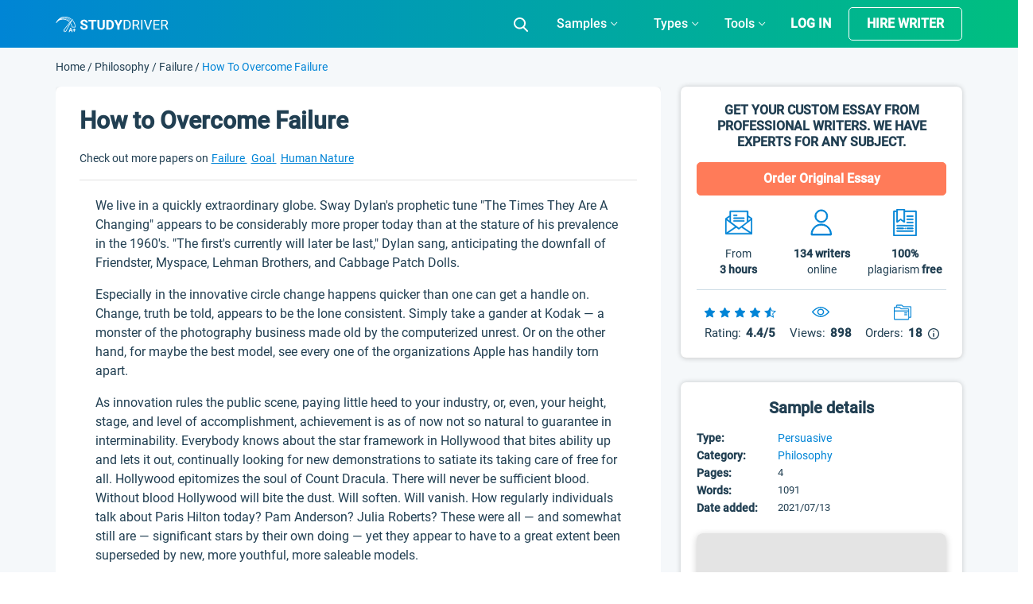

--- FILE ---
content_type: text/html; charset=UTF-8
request_url: https://studydriver.com/how-to-overcome-failure/
body_size: 81933
content:
<!doctype html>
<html lang="en-US" prefix="og: http://ogp.me/ns#">
<head><meta charset="UTF-8"><script>if(navigator.userAgent.match(/MSIE|Internet Explorer/i)||navigator.userAgent.match(/Trident\/7\..*?rv:11/i)){var href=document.location.href;if(!href.match(/[?&]nowprocket/)){if(href.indexOf("?")==-1){if(href.indexOf("#")==-1){document.location.href=href+"?nowprocket=1"}else{document.location.href=href.replace("#","?nowprocket=1#")}}else{if(href.indexOf("#")==-1){document.location.href=href+"&nowprocket=1"}else{document.location.href=href.replace("#","&nowprocket=1#")}}}}</script><script>class RocketLazyLoadScripts{constructor(){this.triggerEvents=["keydown","mousedown","mousemove","touchmove","touchstart","touchend","wheel"],this.userEventHandler=this._triggerListener.bind(this),this.touchStartHandler=this._onTouchStart.bind(this),this.touchMoveHandler=this._onTouchMove.bind(this),this.touchEndHandler=this._onTouchEnd.bind(this),this.clickHandler=this._onClick.bind(this),this.interceptedClicks=[],window.addEventListener("pageshow",(e=>{this.persisted=e.persisted})),window.addEventListener("DOMContentLoaded",(()=>{this._preconnect3rdParties()})),this.delayedScripts={normal:[],async:[],defer:[]},this.allJQueries=[]}_addUserInteractionListener(e){document.hidden?e._triggerListener():(this.triggerEvents.forEach((t=>window.addEventListener(t,e.userEventHandler,{passive:!0}))),window.addEventListener("touchstart",e.touchStartHandler,{passive:!0}),window.addEventListener("mousedown",e.touchStartHandler),document.addEventListener("visibilitychange",e.userEventHandler))}_removeUserInteractionListener(){this.triggerEvents.forEach((e=>window.removeEventListener(e,this.userEventHandler,{passive:!0}))),document.removeEventListener("visibilitychange",this.userEventHandler)}_onTouchStart(e){"HTML"!==e.target.tagName&&(window.addEventListener("touchend",this.touchEndHandler),window.addEventListener("mouseup",this.touchEndHandler),window.addEventListener("touchmove",this.touchMoveHandler,{passive:!0}),window.addEventListener("mousemove",this.touchMoveHandler),e.target.addEventListener("click",this.clickHandler),this._renameDOMAttribute(e.target,"onclick","rocket-onclick"))}_onTouchMove(e){window.removeEventListener("touchend",this.touchEndHandler),window.removeEventListener("mouseup",this.touchEndHandler),window.removeEventListener("touchmove",this.touchMoveHandler,{passive:!0}),window.removeEventListener("mousemove",this.touchMoveHandler),e.target.removeEventListener("click",this.clickHandler),this._renameDOMAttribute(e.target,"rocket-onclick","onclick")}_onTouchEnd(e){window.removeEventListener("touchend",this.touchEndHandler),window.removeEventListener("mouseup",this.touchEndHandler),window.removeEventListener("touchmove",this.touchMoveHandler,{passive:!0}),window.removeEventListener("mousemove",this.touchMoveHandler)}_onClick(e){e.target.removeEventListener("click",this.clickHandler),this._renameDOMAttribute(e.target,"rocket-onclick","onclick"),this.interceptedClicks.push(e),e.preventDefault(),e.stopPropagation(),e.stopImmediatePropagation()}_replayClicks(){window.removeEventListener("touchstart",this.touchStartHandler,{passive:!0}),window.removeEventListener("mousedown",this.touchStartHandler),this.interceptedClicks.forEach((e=>{e.target.dispatchEvent(new MouseEvent("click",{view:e.view,bubbles:!0,cancelable:!0}))}))}_renameDOMAttribute(e,t,n){e.hasAttribute&&e.hasAttribute(t)&&(event.target.setAttribute(n,event.target.getAttribute(t)),event.target.removeAttribute(t))}_triggerListener(){this._removeUserInteractionListener(this),"loading"===document.readyState?document.addEventListener("DOMContentLoaded",this._loadEverythingNow.bind(this)):this._loadEverythingNow()}_preconnect3rdParties(){let e=[];document.querySelectorAll("script[type=rocketlazyloadscript]").forEach((t=>{if(t.hasAttribute("src")){const n=new URL(t.src).origin;n!==location.origin&&e.push({src:n,crossOrigin:t.crossOrigin||"module"===t.getAttribute("data-rocket-type")})}})),e=[...new Map(e.map((e=>[JSON.stringify(e),e]))).values()],this._batchInjectResourceHints(e,"preconnect")}async _loadEverythingNow(){this.lastBreath=Date.now(),this._delayEventListeners(),this._delayJQueryReady(this),this._handleDocumentWrite(),this._registerAllDelayedScripts(),this._preloadAllScripts(),await this._loadScriptsFromList(this.delayedScripts.normal),await this._loadScriptsFromList(this.delayedScripts.defer),await this._loadScriptsFromList(this.delayedScripts.async);try{await this._triggerDOMContentLoaded(),await this._triggerWindowLoad()}catch(e){}window.dispatchEvent(new Event("rocket-allScriptsLoaded")),this._replayClicks()}_registerAllDelayedScripts(){document.querySelectorAll("script[type=rocketlazyloadscript]").forEach((e=>{e.hasAttribute("src")?e.hasAttribute("async")&&!1!==e.async?this.delayedScripts.async.push(e):e.hasAttribute("defer")&&!1!==e.defer||"module"===e.getAttribute("data-rocket-type")?this.delayedScripts.defer.push(e):this.delayedScripts.normal.push(e):this.delayedScripts.normal.push(e)}))}async _transformScript(e){return await this._littleBreath(),new Promise((t=>{const n=document.createElement("script");[...e.attributes].forEach((e=>{let t=e.nodeName;"type"!==t&&("data-rocket-type"===t&&(t="type"),n.setAttribute(t,e.nodeValue))})),e.hasAttribute("src")?(n.addEventListener("load",t),n.addEventListener("error",t)):(n.text=e.text,t());try{e.parentNode.replaceChild(n,e)}catch(e){t()}}))}async _loadScriptsFromList(e){const t=e.shift();return t?(await this._transformScript(t),this._loadScriptsFromList(e)):Promise.resolve()}_preloadAllScripts(){this._batchInjectResourceHints([...this.delayedScripts.normal,...this.delayedScripts.defer,...this.delayedScripts.async],"preload")}_batchInjectResourceHints(e,t){var n=document.createDocumentFragment();e.forEach((e=>{if(e.src){const i=document.createElement("link");i.href=e.src,i.rel=t,"preconnect"!==t&&(i.as="script"),e.getAttribute&&"module"===e.getAttribute("data-rocket-type")&&(i.crossOrigin=!0),e.crossOrigin&&(i.crossOrigin=e.crossOrigin),n.appendChild(i)}})),document.head.appendChild(n)}_delayEventListeners(){let e={};function t(t,n){!function(t){function n(n){return e[t].eventsToRewrite.indexOf(n)>=0?"rocket-"+n:n}e[t]||(e[t]={originalFunctions:{add:t.addEventListener,remove:t.removeEventListener},eventsToRewrite:[]},t.addEventListener=function(){arguments[0]=n(arguments[0]),e[t].originalFunctions.add.apply(t,arguments)},t.removeEventListener=function(){arguments[0]=n(arguments[0]),e[t].originalFunctions.remove.apply(t,arguments)})}(t),e[t].eventsToRewrite.push(n)}function n(e,t){let n=e[t];Object.defineProperty(e,t,{get:()=>n||function(){},set(i){e["rocket"+t]=n=i}})}t(document,"DOMContentLoaded"),t(window,"DOMContentLoaded"),t(window,"load"),t(window,"pageshow"),t(document,"readystatechange"),n(document,"onreadystatechange"),n(window,"onload"),n(window,"onpageshow")}_delayJQueryReady(e){let t=window.jQuery;Object.defineProperty(window,"jQuery",{get:()=>t,set(n){if(n&&n.fn&&!e.allJQueries.includes(n)){n.fn.ready=n.fn.init.prototype.ready=function(t){e.domReadyFired?t.bind(document)(n):document.addEventListener("rocket-DOMContentLoaded",(()=>t.bind(document)(n)))};const t=n.fn.on;n.fn.on=n.fn.init.prototype.on=function(){if(this[0]===window){function e(e){return e.split(" ").map((e=>"load"===e||0===e.indexOf("load.")?"rocket-jquery-load":e)).join(" ")}"string"==typeof arguments[0]||arguments[0]instanceof String?arguments[0]=e(arguments[0]):"object"==typeof arguments[0]&&Object.keys(arguments[0]).forEach((t=>{delete Object.assign(arguments[0],{[e(t)]:arguments[0][t]})[t]}))}return t.apply(this,arguments),this},e.allJQueries.push(n)}t=n}})}async _triggerDOMContentLoaded(){this.domReadyFired=!0,await this._littleBreath(),document.dispatchEvent(new Event("rocket-DOMContentLoaded")),await this._littleBreath(),window.dispatchEvent(new Event("rocket-DOMContentLoaded")),await this._littleBreath(),document.dispatchEvent(new Event("rocket-readystatechange")),await this._littleBreath(),document.rocketonreadystatechange&&document.rocketonreadystatechange()}async _triggerWindowLoad(){await this._littleBreath(),window.dispatchEvent(new Event("rocket-load")),await this._littleBreath(),window.rocketonload&&window.rocketonload(),await this._littleBreath(),this.allJQueries.forEach((e=>e(window).trigger("rocket-jquery-load"))),await this._littleBreath();const e=new Event("rocket-pageshow");e.persisted=this.persisted,window.dispatchEvent(e),await this._littleBreath(),window.rocketonpageshow&&window.rocketonpageshow({persisted:this.persisted})}_handleDocumentWrite(){const e=new Map;document.write=document.writeln=function(t){const n=document.currentScript,i=document.createRange(),r=n.parentElement;let o=e.get(n);void 0===o&&(o=n.nextSibling,e.set(n,o));const s=document.createDocumentFragment();i.setStart(s,0),s.appendChild(i.createContextualFragment(t)),r.insertBefore(s,o)}}async _littleBreath(){Date.now()-this.lastBreath>45&&(await this._requestAnimFrame(),this.lastBreath=Date.now())}async _requestAnimFrame(){return document.hidden?new Promise((e=>setTimeout(e))):new Promise((e=>requestAnimationFrame(e)))}static run(){const e=new RocketLazyLoadScripts;e._addUserInteractionListener(e)}}RocketLazyLoadScripts.run();</script>
    
    <meta name="viewport" content="width=device-width, initial-scale=1">
	<meta name="theme-color" content="#007cba">
    <link rel="profile" href="https://gmpg.org/xfn/11">
	<script type="rocketlazyloadscript">
		if (localStorage.getItem('mobileModalClose')){
			document.documentElement.classList.add('hideBanner')
		}
		const isMobile = /iP(ad|od|hone)/i.test(navigator.userAgent);

		if (isMobile){
			document.documentElement.classList.add('hideBanner')
		}
	</script>
        <link rel="preload" href="https://studydriver.com/wp-content/themes/studydriver/assets/dist-sd/fonts/Roboto-Light.woff2" as="font" type="font/woff2" crossorigin="anonymous">
<link rel="preload" href="https://studydriver.com/wp-content/themes/studydriver/assets/dist-sd/fonts/Roboto-Medium.woff2" as="font" type="font/woff2" crossorigin="anonymous">
<link rel="preload" href="https://studydriver.com/wp-content/themes/studydriver/assets/dist-sd/fonts/Roboto-Regular.woff2" as="font" type="font/woff2" crossorigin="anonymous">
    <link rel="apple-touch-icon" sizes="57x57" href="https://studydriver.com/wp-content/themes/studydriver/assets/favicons/apple-icon-57x57.png">
<link rel="apple-touch-icon" sizes="60x60" href="https://studydriver.com/wp-content/themes/studydriver/assets/favicons/apple-icon-60x60.png">
<link rel="apple-touch-icon" sizes="72x72" href="https://studydriver.com/wp-content/themes/studydriver/assets/favicons/apple-icon-72x72.png">
<link rel="apple-touch-icon" sizes="76x76" href="https://studydriver.com/wp-content/themes/studydriver/assets/favicons/apple-icon-76x76.png">
<link rel="apple-touch-icon" sizes="114x114" href="https://studydriver.com/wp-content/themes/studydriver/assets/favicons/apple-icon-114x114.png">
<link rel="apple-touch-icon" sizes="120x120" href="https://studydriver.com/wp-content/themes/studydriver/assets/favicons/apple-icon-120x120.png">
<link rel="apple-touch-icon" sizes="144x144" href="https://studydriver.com/wp-content/themes/studydriver/assets/favicons/apple-icon-144x144.png">
<link rel="apple-touch-icon" sizes="152x152" href="https://studydriver.com/wp-content/themes/studydriver/assets/favicons/apple-icon-152x152.png">
<link rel="apple-touch-icon" sizes="180x180" href="https://studydriver.com/wp-content/themes/studydriver/assets/favicons/apple-icon-180x180.png">
<link rel="icon" type="image/png" sizes="192x192"  href="https://studydriver.com/wp-content/themes/studydriver/assets/favicons/android-icon-192x192.png">
<link rel="icon" type="image/png" sizes="32x32" href="https://studydriver.com/wp-content/themes/studydriver/assets/favicons/favicon-32x32.png">
<link rel="icon" type="image/png" sizes="96x96" href="https://studydriver.com/wp-content/themes/studydriver/assets/favicons/favicon-96x96.png">
<link rel="icon" type="image/png" sizes="16x16" href="https://studydriver.com/wp-content/themes/studydriver/assets/favicons/favicon-16x16.png">
<style>
    @media (max-width:767px){.js-stick-header .header_inner{position:relative;display:flex;flex-direction:row;justify-content:space-between;align-items:center;height:60px}.js-stick-header .header_inner .header_part:first-child,.js-stick-header .header_inner .header_part:last-child{flex-grow:initial}.js-stick-header .header_inner .header_part:first-child{width:105px;display:inline-block}}
</style>
    <title>How To Overcome Failure - Free Essay Example - 1091 Words | StudyDriver.com</title>
<meta name='robots' content='max-image-preview:large' />

<!-- This site is optimized with the Yoast SEO Premium plugin v7.4.1 - https://yoast.com/wordpress/plugins/seo/ -->
<meta name="description" content="We live in a quickly extraordinary globe. Sway Dylan&#039;s prophetic tune &quot;The Times They Are A Changing&quot; appears to be considerably more proper today than at the stature of his prevalence in the 1960&#039;s. &quot;The first&#039;s currently will later be last,&quot; Dylan sang, anticipating the downfall of Friendster, Myspace, Lehman"/>
<link rel="canonical" href="https://studydriver.com/how-to-overcome-failure/" />
<meta property="og:locale" content="en_US" />
<meta property="og:type" content="article" />
<meta property="og:title" content="How To Overcome Failure - Free Essay Example - 1091 Words | StudyDriver.com" />
<meta property="og:description" content="We live in a quickly extraordinary globe. Sway Dylan&#039;s prophetic tune &quot;The Times They Are A Changing&quot; appears to be considerably more proper today than at the stature of his prevalence in the 1960&#039;s. &quot;The first&#039;s currently will later be last,&quot; Dylan sang, anticipating the downfall of Friendster, Myspace, Lehman" />
<meta property="og:url" content="https://studydriver.com/how-to-overcome-failure/" />
<meta property="og:site_name" content="StudyDriver.com" />
<meta property="article:tag" content="Failure Essay" />
<meta property="article:tag" content="Goal Essay" />
<meta property="article:tag" content="Human Nature Essay" />
<meta property="article:tag" content="Metabolism Essay" />
<meta property="article:tag" content="Metaphysics Essay" />
<meta property="article:section" content="Philosophy Essay" />
<meta property="article:published_time" content="2021-07-13T09:18:50+00:00" />
<meta property="article:modified_time" content="2023-03-12T10:36:21+00:00" />
<meta property="og:updated_time" content="2023-03-12T10:36:21+00:00" />
<meta name="twitter:card" content="summary" />
<meta name="twitter:description" content="We live in a quickly extraordinary globe. Sway Dylan&#039;s prophetic tune &quot;The Times They Are A Changing&quot; appears to be considerably more proper today than at the stature of his prevalence in the 1960&#039;s. &quot;The first&#039;s currently will later be last,&quot; Dylan sang, anticipating the downfall of Friendster, Myspace, Lehman" />
<meta name="twitter:title" content="How To Overcome Failure - Free Essay Example - 1091 Words | StudyDriver.com" />
<!-- / Yoast SEO Premium plugin. -->


<style id='global-styles-inline-css' type='text/css'>
body{--wp--preset--color--black: #000000;--wp--preset--color--cyan-bluish-gray: #abb8c3;--wp--preset--color--white: #ffffff;--wp--preset--color--pale-pink: #f78da7;--wp--preset--color--vivid-red: #cf2e2e;--wp--preset--color--luminous-vivid-orange: #ff6900;--wp--preset--color--luminous-vivid-amber: #fcb900;--wp--preset--color--light-green-cyan: #7bdcb5;--wp--preset--color--vivid-green-cyan: #00d084;--wp--preset--color--pale-cyan-blue: #8ed1fc;--wp--preset--color--vivid-cyan-blue: #0693e3;--wp--preset--color--vivid-purple: #9b51e0;--wp--preset--gradient--vivid-cyan-blue-to-vivid-purple: linear-gradient(135deg,rgba(6,147,227,1) 0%,rgb(155,81,224) 100%);--wp--preset--gradient--light-green-cyan-to-vivid-green-cyan: linear-gradient(135deg,rgb(122,220,180) 0%,rgb(0,208,130) 100%);--wp--preset--gradient--luminous-vivid-amber-to-luminous-vivid-orange: linear-gradient(135deg,rgba(252,185,0,1) 0%,rgba(255,105,0,1) 100%);--wp--preset--gradient--luminous-vivid-orange-to-vivid-red: linear-gradient(135deg,rgba(255,105,0,1) 0%,rgb(207,46,46) 100%);--wp--preset--gradient--very-light-gray-to-cyan-bluish-gray: linear-gradient(135deg,rgb(238,238,238) 0%,rgb(169,184,195) 100%);--wp--preset--gradient--cool-to-warm-spectrum: linear-gradient(135deg,rgb(74,234,220) 0%,rgb(151,120,209) 20%,rgb(207,42,186) 40%,rgb(238,44,130) 60%,rgb(251,105,98) 80%,rgb(254,248,76) 100%);--wp--preset--gradient--blush-light-purple: linear-gradient(135deg,rgb(255,206,236) 0%,rgb(152,150,240) 100%);--wp--preset--gradient--blush-bordeaux: linear-gradient(135deg,rgb(254,205,165) 0%,rgb(254,45,45) 50%,rgb(107,0,62) 100%);--wp--preset--gradient--luminous-dusk: linear-gradient(135deg,rgb(255,203,112) 0%,rgb(199,81,192) 50%,rgb(65,88,208) 100%);--wp--preset--gradient--pale-ocean: linear-gradient(135deg,rgb(255,245,203) 0%,rgb(182,227,212) 50%,rgb(51,167,181) 100%);--wp--preset--gradient--electric-grass: linear-gradient(135deg,rgb(202,248,128) 0%,rgb(113,206,126) 100%);--wp--preset--gradient--midnight: linear-gradient(135deg,rgb(2,3,129) 0%,rgb(40,116,252) 100%);--wp--preset--duotone--dark-grayscale: url('#wp-duotone-dark-grayscale');--wp--preset--duotone--grayscale: url('#wp-duotone-grayscale');--wp--preset--duotone--purple-yellow: url('#wp-duotone-purple-yellow');--wp--preset--duotone--blue-red: url('#wp-duotone-blue-red');--wp--preset--duotone--midnight: url('#wp-duotone-midnight');--wp--preset--duotone--magenta-yellow: url('#wp-duotone-magenta-yellow');--wp--preset--duotone--purple-green: url('#wp-duotone-purple-green');--wp--preset--duotone--blue-orange: url('#wp-duotone-blue-orange');--wp--preset--font-size--small: 13px;--wp--preset--font-size--medium: 20px;--wp--preset--font-size--large: 36px;--wp--preset--font-size--x-large: 42px;}.has-black-color{color: var(--wp--preset--color--black) !important;}.has-cyan-bluish-gray-color{color: var(--wp--preset--color--cyan-bluish-gray) !important;}.has-white-color{color: var(--wp--preset--color--white) !important;}.has-pale-pink-color{color: var(--wp--preset--color--pale-pink) !important;}.has-vivid-red-color{color: var(--wp--preset--color--vivid-red) !important;}.has-luminous-vivid-orange-color{color: var(--wp--preset--color--luminous-vivid-orange) !important;}.has-luminous-vivid-amber-color{color: var(--wp--preset--color--luminous-vivid-amber) !important;}.has-light-green-cyan-color{color: var(--wp--preset--color--light-green-cyan) !important;}.has-vivid-green-cyan-color{color: var(--wp--preset--color--vivid-green-cyan) !important;}.has-pale-cyan-blue-color{color: var(--wp--preset--color--pale-cyan-blue) !important;}.has-vivid-cyan-blue-color{color: var(--wp--preset--color--vivid-cyan-blue) !important;}.has-vivid-purple-color{color: var(--wp--preset--color--vivid-purple) !important;}.has-black-background-color{background-color: var(--wp--preset--color--black) !important;}.has-cyan-bluish-gray-background-color{background-color: var(--wp--preset--color--cyan-bluish-gray) !important;}.has-white-background-color{background-color: var(--wp--preset--color--white) !important;}.has-pale-pink-background-color{background-color: var(--wp--preset--color--pale-pink) !important;}.has-vivid-red-background-color{background-color: var(--wp--preset--color--vivid-red) !important;}.has-luminous-vivid-orange-background-color{background-color: var(--wp--preset--color--luminous-vivid-orange) !important;}.has-luminous-vivid-amber-background-color{background-color: var(--wp--preset--color--luminous-vivid-amber) !important;}.has-light-green-cyan-background-color{background-color: var(--wp--preset--color--light-green-cyan) !important;}.has-vivid-green-cyan-background-color{background-color: var(--wp--preset--color--vivid-green-cyan) !important;}.has-pale-cyan-blue-background-color{background-color: var(--wp--preset--color--pale-cyan-blue) !important;}.has-vivid-cyan-blue-background-color{background-color: var(--wp--preset--color--vivid-cyan-blue) !important;}.has-vivid-purple-background-color{background-color: var(--wp--preset--color--vivid-purple) !important;}.has-black-border-color{border-color: var(--wp--preset--color--black) !important;}.has-cyan-bluish-gray-border-color{border-color: var(--wp--preset--color--cyan-bluish-gray) !important;}.has-white-border-color{border-color: var(--wp--preset--color--white) !important;}.has-pale-pink-border-color{border-color: var(--wp--preset--color--pale-pink) !important;}.has-vivid-red-border-color{border-color: var(--wp--preset--color--vivid-red) !important;}.has-luminous-vivid-orange-border-color{border-color: var(--wp--preset--color--luminous-vivid-orange) !important;}.has-luminous-vivid-amber-border-color{border-color: var(--wp--preset--color--luminous-vivid-amber) !important;}.has-light-green-cyan-border-color{border-color: var(--wp--preset--color--light-green-cyan) !important;}.has-vivid-green-cyan-border-color{border-color: var(--wp--preset--color--vivid-green-cyan) !important;}.has-pale-cyan-blue-border-color{border-color: var(--wp--preset--color--pale-cyan-blue) !important;}.has-vivid-cyan-blue-border-color{border-color: var(--wp--preset--color--vivid-cyan-blue) !important;}.has-vivid-purple-border-color{border-color: var(--wp--preset--color--vivid-purple) !important;}.has-vivid-cyan-blue-to-vivid-purple-gradient-background{background: var(--wp--preset--gradient--vivid-cyan-blue-to-vivid-purple) !important;}.has-light-green-cyan-to-vivid-green-cyan-gradient-background{background: var(--wp--preset--gradient--light-green-cyan-to-vivid-green-cyan) !important;}.has-luminous-vivid-amber-to-luminous-vivid-orange-gradient-background{background: var(--wp--preset--gradient--luminous-vivid-amber-to-luminous-vivid-orange) !important;}.has-luminous-vivid-orange-to-vivid-red-gradient-background{background: var(--wp--preset--gradient--luminous-vivid-orange-to-vivid-red) !important;}.has-very-light-gray-to-cyan-bluish-gray-gradient-background{background: var(--wp--preset--gradient--very-light-gray-to-cyan-bluish-gray) !important;}.has-cool-to-warm-spectrum-gradient-background{background: var(--wp--preset--gradient--cool-to-warm-spectrum) !important;}.has-blush-light-purple-gradient-background{background: var(--wp--preset--gradient--blush-light-purple) !important;}.has-blush-bordeaux-gradient-background{background: var(--wp--preset--gradient--blush-bordeaux) !important;}.has-luminous-dusk-gradient-background{background: var(--wp--preset--gradient--luminous-dusk) !important;}.has-pale-ocean-gradient-background{background: var(--wp--preset--gradient--pale-ocean) !important;}.has-electric-grass-gradient-background{background: var(--wp--preset--gradient--electric-grass) !important;}.has-midnight-gradient-background{background: var(--wp--preset--gradient--midnight) !important;}.has-small-font-size{font-size: var(--wp--preset--font-size--small) !important;}.has-medium-font-size{font-size: var(--wp--preset--font-size--medium) !important;}.has-large-font-size{font-size: var(--wp--preset--font-size--large) !important;}.has-x-large-font-size{font-size: var(--wp--preset--font-size--x-large) !important;}
</style>
<link rel='stylesheet' id='sing-css-css'  href='https://studydriver.com/wp-content/themes/studydriver/assets/dist-sd/single-page.css' type='text/css' media='all' />
<script type="rocketlazyloadscript" data-rocket-type='text/javascript' async="async" src='https://studydriver.com/wp-content/plugins/wc-cookie-referrer-url/set-cookies.js?ver=5.9.2' id='cookie_referrer_script-js'></script>
<link rel="https://api.w.org/" href="https://studydriver.com/wp-json/" /><link rel="alternate" type="application/json" href="https://studydriver.com/wp-json/wp/v2/posts/80059" /><link rel="EditURI" type="application/rsd+xml" title="RSD" href="https://studydriver.com/xmlrpc.php?rsd" />
<link rel="wlwmanifest" type="application/wlwmanifest+xml" href="https://studydriver.com/wp-includes/wlwmanifest.xml" /> 
<meta name="generator" content="WordPress 5.9.2" />
<link rel='shortlink' href='https://studydriver.com/?p=80059' />

<link rel="preload" as="font" href="https://studydriver.com/wp-content/themes/studydriver/assets/dist-sd/fonts/Roboto-Light.woff2" crossorigin>
<link rel="preload" as="font" href="https://studydriver.com/wp-content/themes/studydriver/assets/dist-sd/fonts/Roboto-Regular.woff2" crossorigin>
<link rel="preload" as="font" href="https://studydriver.com/wp-content/themes/studydriver/assets/dist-sd/fonts/Roboto-Medium.woff2" crossorigin><link rel="manifest" href="https://studydriver.com/manifest.json">
		<script type="application/ld+json">
			{"@context":"http:\/\/schema.org","@type":"Product","name":"How to Overcome Failure","aggregateRating":{"@type":"AggregateRating","ratingCount":"36","ratingValue":"4.6"}}
		</script>
				<script type="rocketlazyloadscript">
				var lazy_scripts_custom_data = [];
				function lazyLoadScript(url){
					if(!url) {
						return;
					}
					let scr = document.createElement("script");
					scr.setAttribute("src", url);
					document.getElementsByTagName("head")[0].appendChild(scr);
				}
			</script>
			<!-- get_localize_location --><script type="rocketlazyloadscript">var samples = {"url":"https:\/\/studydriver.com\/wp-admin\/admin-ajax.php","contactForm":{"action":"contacts_send_msg","_wp_nonce":"ddfa79744d"}}</script>
<!-- get_localize_location --><!-- get_header_location --><!-- get_header_location --><style>.card-single-paper.short-paper .paper .paper_excerpt,.card-single-paper.short-paper .paper .paper_meta{display:none}@media screen and (max-width:782px){html.overflow-fix{margin-top:0!important}.has-shadow #app-mobile-banner,.has-shadow #wpadminbar{display:none}}</style><style>.header_inner{height:60px;overflow:hidden;display:flex;opacity:0;transition:opacity .6s}.row{display:flex}.justify-content-center{justify-content:center}.justify-content-start{justify-content:flex-start}.header_part{flex-grow:1}.header_part:first-child,.header_part:last-child{flex-grow:initial}.header .header-mobile-banner{display:none;padding-top:10px}.header .header-mobile-banner_close{margin-right:10px}.header .header-mobile-banner_caption{display:flex;justify-content:center;align-items:center}.header .header-mobile-banner_description{margin-bottom:0}.hideBanner .header .header-mobile-banner{display:none}p.footer__title-tag{margin:18px 0 0;text-align:center;font-size:16px;line-height:25px;color:#cfdde6}.se-footer-tags-menu ul{display:flex;flex-wrap:wrap;list-style:none;margin-bottom:0;padding:20px 15px 10px;width:100%;margin-right:auto;margin-left:auto}.se-footer-tags-menu ul>li{flex:0 0 50%;margin-bottom:10px;padding-right:5px}.se-footer-tags-menu ul>li a{font-size:.875rem;font-weight:300;font-style:normal;line-height:1.3;color:#fff}.overflow-fix{overflow:hidden}@media (min-width:768px){.site-footer .site-footer_brand{padding:28px 0;display:flex;justify-content:space-between}.se-footer-tags-menu ul>li{flex:0 0 33.33333%}}@media (min-width:991px){.se-footer-tags-menu ul>li{flex:0 0 25%}}@media (min-width:992px){.main-nav.is-responsive{display:flex;justify-content:flex-end;align-items:center}.main-nav #menu-main-menu{height:60px;display:flex}.main-nav #menu-main-menu>.menu-item-has-children{display:flex;align-items:center;justify-content:center;height:60px}}@media (min-width:1200px){.se-footer-tags-menu ul>li{flex:0 0 16.28571%}}@media (max-width:767px){.site-footer .site-footer_brand{display:block;padding:30px 0}.site-footer .site-footer_brand:after,.site-footer .site-footer_brand:before{content:"";color:beige;display:table;width:100%}.site-footer .site-footer_brand .site-footer_paymants,.site-footer .site-footer_brand .site-footer_social{padding:0;float:left}.site-footer .site-footer_brand .site-footer_paymants img,.site-footer .site-footer_brand .site-footer_social img{margin:0 20px 0 0;max-width:30px;height:30px}.site-footer .site-footer_brand .site-footer_paymants img:nth-child(7),.site-footer .site-footer_brand .site-footer_social img:nth-child(7){max-width:80px!important;height:20px!important;margin-top:5px}.site-footer .site-footer_brand .site-footer_social img{margin-right:0!important}.site-footer .site-footer_brand .site-footer_paymants{margin-left:calc((100% - 280px)/ 2)}.header .header-mobile-banner{display:flex;justify-content:space-between;align-items:center}.paper .row{flex-wrap:wrap}.paper .paper_meta{flex-basis:100%;margin-bottom:20px}.paper .paper_follow{flex-basis:100%;max-width:none;text-align:center}}</style><style>.single-page .card-header table{max-width:100%;min-width:inherit}.single-page .card-header table td{background:0 0!important;padding:0!important;color:#213f52!important}.single-page .card-header table td:first-child{background:0 0;padding:0;color:#213f52}.single-page .sidebar-single__body-item .sidebar-single__details-list{padding-left:0}.single-page .sidebar-single__body-item table{width:100%;max-width:100%;min-width:inherit}.single-page .sidebar-single__body-item .sidebar-single__details-block{margin-bottom:0;overflow:inherit;width:100%}.single-page .sidebar-single__body-item .table-wrap{overflow:inherit;margin-bottom:0}.single-page .sidebar-single__body-item tr{display:flex;flex-wrap:wrap}.single-page .sidebar-single__body-item td,.single-page .sidebar-single__body-item td:first-child{background:0 0;padding:0;color:#213f52}#toc_container .toc_list{opacity:0;height:0;overflow:hidden}.card-single-paper .card-header{margin:0 30px;padding:20px 0 15px;background:0 0;border-bottom:1px solid rgba(178,178,178,.4)}.paper-req{padding:0 15px}.single.single-post .card-single-paper .card-body{overflow:hidden;padding:20px!important}.single.single-post .card-single-paper .card-body>ol{padding-right:30px;padding-left:40px}.single.single-post .card-single-paper .card-body>div,.single.single-post .card-single-paper .card-body>h1,.single.single-post .card-single-paper .card-body>h2,.single.single-post .card-single-paper .card-body>h3,.single.single-post .card-single-paper .card-body>h4,.single.single-post .card-single-paper .card-body>h5,.single.single-post .card-single-paper .card-body>h6,.single.single-post .card-single-paper .card-body>p,.single.single-post .card-single-paper .card-body>span{padding-right:30px;padding-left:30px}ul.sidebar-single__details-list{list-style:none;margin:0;padding:0;display:flex;align-items:center;justify-content:flex-start;flex-wrap:wrap}@media (min-width:768px){.se-grid{flex-direction:row-reverse}}@media (min-width:1200px){.se-grid_main{flex:0 0 67.5%;max-width:67.5%;padding-left:12.5px;padding-right:12.5px}.se-grid{display:flex;flex-wrap:wrap;margin-right:-12.5px;margin-left:-12.5px}}@media (max-width:1200px){.single.single-post .card-single-paper .card-body>ol{padding-right:20px;padding-left:40px}.single.single-post .card-single-paper .card-body>div,.single.single-post .card-single-paper .card-body>h1,.single.single-post .card-single-paper .card-body>h2,.single.single-post .card-single-paper .card-body>h3,.single.single-post .card-single-paper .card-body>h4,.single.single-post .card-single-paper .card-body>h5,.single.single-post .card-single-paper .card-body>h6,.single.single-post .card-single-paper .card-body>p,.single.single-post .card-single-paper .card-body>span{padding-right:20px;padding-left:20px}}@media only screen and (max-width:991px){.single-page .card-header table td{display:block}}@media (max-width:767px){.single-page .card-header table tr{display:flex;flex-wrap:wrap}.single-page .card-header table td{width:auto}}@media (max-width:580px){.single.single-post .card-single-paper .card-body>ol{padding-right:10px;padding-left:30px}.single.single-post .card-single-paper .card-body>div,.single.single-post .card-single-paper .card-body>h1,.single.single-post .card-single-paper .card-body>h2,.single.single-post .card-single-paper .card-body>h3,.single.single-post .card-single-paper .card-body>h4,.single.single-post .card-single-paper .card-body>h5,.single.single-post .card-single-paper .card-body>h6,.single.single-post .card-single-paper .card-body>p,.single.single-post .card-single-paper .card-body>span{padding-right:10px;padding-left:10px}}@media (min-width:768px) and (max-width:992px){.single.single-post .card-single-paper .card-body .cite-tabs-banner{padding-right:0}}</style><script type="rocketlazyloadscript">
		lazy_scripts_custom_data.push( () => {
			navigator.serviceWorker.register('/sw.js');
		} );
	</script>
	<script type="rocketlazyloadscript">
		lazy_scripts_custom_data.push( () => {
			function checkAuth() { let apiEnpoint='/graphql/external'; let query_string=`{ userGroup{ userAuthorized{ email user{ id nickname photoSrc ordersUrl publicProfileUrl balanceUrl logoutUrl } userBalance{ balance reservedBalance } } } }`; let url='https://my.studydriver.com' + apiEnpoint; try { fetch(url, { method:'POST', body:JSON.stringify({ query:query_string }), mode:'cors', cache:'no-cache', headers:{ 'Content-Type':'application/json', }, credentials:'include', }) .then(function(response) { let my_json=response.json(); return my_json; }) .then(function(result) { updateLoginButton(result); }) .catch(function(error) { console.log('Looks like there was a problem (dev maybe):\n', error); }); } catch (e) { console.log('Error when auth', e); } } function updateLoginButton(resp) { console.log(resp); if (typeof resp.data !='undefined' && resp.data.userGroup && resp.data.userGroup.userAuthorized && resp.data.userGroup.userAuthorized.email) { const logInBtn=document.querySelector('.header-login-btn'); logInBtn.dataset.href='https://my.studydriver.com/customer/orders?' + logInBtn.dataset.utm; logInBtn.textContent='My orders'; } } checkAuth(); 		} );
	</script>    </head>

<body class="post-template-default single single-post postid-80059 single-format-standard">
	<div class="wrap">

					<div class="bg-edusson-style">
				<header class="js-stick-header header post">
					<div class="container">
						<div id="app-mobile-banner" class="header-mobile-banner">
							<div class="header-mobile-banner_caption">
								<div id="header-banner-close" class="header-mobile-banner_close">
									<svg width="16" height="16" viewBox="0 0 16 16" fill="none" xmlns="http://www.w3.org/2000/svg">
										<path fill-rule="evenodd" clip-rule="evenodd" d="M1.05824 2.59269C0.637171 2.17163 0.645894 1.48732 1.06696 1.06626C1.48802 0.645192 2.17233 0.63647 2.5934 1.05753C4.39199 2.85613 6.19024 4.65438 7.98895 6.45309C9.78768 4.65436 11.5859 2.85608 13.3846 1.05747C13.8085 0.633544 14.4958 0.633544 14.9197 1.05747C15.3436 1.48139 15.3436 2.1687 14.9197 2.59263L9.52411 7.98825C11.3228 9.78696 13.1211 11.5852 14.9197 13.3838C15.3465 13.8106 15.3553 14.501 14.9285 14.9278C14.5017 15.3546 13.8113 15.3458 13.3845 14.919C11.5859 13.1204 9.78766 11.3221 7.98895 9.52341L2.59333 14.919C2.1694 15.3429 1.49088 15.3517 1.06696 14.9278C0.643036 14.5039 0.634246 13.8078 1.05817 13.3839C2.85678 11.5852 4.65506 9.78698 6.45379 7.98825C4.65508 6.18954 2.85683 4.39129 1.05824 2.59269Z" fill="#F5F8FA"/>
									</svg>
								</div>
								<p class="header-mobile-banner_description">StudyDriver in your<br/> Smartphone!</p>
							</div>
							<a href="https://play.google.com/store/apps/details?id=com.studydriver.twa" class="app-link" aria-label="App link">
								<svg width="115" height="34" viewBox="0 0 115 34" fill="none" xmlns="http://www.w3.org/2000/svg" xmlns:xlink="http://www.w3.org/1999/xlink">
									<rect width="115" height="34" fill="url(#pattern0)"/>
									<defs>
										<pattern id="pattern0" patternContentUnits="objectBoundingBox" width="1" height="1">
											<use xlink:href="#image0" transform="translate(-0.00110538) scale(0.000835176 0.00282486)"/>
										</pattern>
										<image id="image0" width="1200" height="354" xlink:href="[data-uri]"/>
									</defs>
								</svg>
							</a>
						</div>
						<div class="header_inner">
							<div class="header_part">
								<a href="https://studydriver.com/">								<img class="header_logo" src="https://studydriver.com/wp-content/themes/studydriver/assets/img/logo.svg"
									 width="142"
									 height="20"
									 alt="StudyDriver.com">
								</a>
							</div>

							<div class="header_part">
								<div id="main-responsive-menu" class="main-nav is-responsive">

									<button class="js-open-search-form btn header_btn-search v-desktop">
										<img src="https://studydriver.com/wp-content/themes/studydriver/assets/img/icon-search-white.svg" height="18" width="18" alt="Search">
									</button>
									<div id="se-header-search-form" class="stick-search">
										
<div class="">
	<div class="js-search-widget search-widget is-placed-in-header">

		<form class="search-widget_form search-widget_form-widget js-search-form-header" action="https://studydriver.com/" method="GET">
			<input required class="searchAuto search-widget_input" type="text" name="s" value="" autocomplete="off"
				   placeholder="Find essay samples, topics, categories...">

			<button type="submit" class="btn search-widget_submit">
				<img src="https://studydriver.com/wp-content/themes/studydriver/assets/img/icon-search-white.svg" height="18" width="18" alt="Search Icon" />
			</button>
		</form>
	</div>
</div>

									</div>

									<nav class="menu-header-menu-container"><ul id="menu-main-menu" class="menu"><li id="menu-item-45762" class="menu-item menu-item-type-custom menu-item-object-custom menu-item-has-children menu-item-45762"><span class='a js-open-sub-menu'>Samples</span>
<ul class="sub-menu js-menu-plate menu-drop-plate">
	<li id="menu-item-45764" class="menu-item menu-item-type-custom menu-item-object-custom menu-item-has-children menu-item-45764"><span class='js-open-sub-menu menu-group-title'>Samples by Category</span>
	<ul class="sub-menu menu-cols-group">
		<li id="menu-item-46653" class="menu-item menu-item-type-taxonomy menu-item-object-category menu-item-46653"><a href="https://studydriver.com/statistics/">Statistics</a></li>
		<li id="menu-item-46654" class="menu-item menu-item-type-taxonomy menu-item-object-category menu-item-46654"><a href="https://studydriver.com/finance/">Finance</a></li>
		<li id="menu-item-46655" class="menu-item menu-item-type-taxonomy menu-item-object-category menu-item-46655"><a href="https://studydriver.com/law/">Law</a></li>
		<li id="menu-item-46656" class="menu-item menu-item-type-taxonomy menu-item-object-category menu-item-46656"><a href="https://studydriver.com/society/">Society</a></li>
		<li id="menu-item-46657" class="menu-item menu-item-type-taxonomy menu-item-object-category menu-item-46657"><a href="https://studydriver.com/business/">Business</a></li>
		<li id="menu-item-46658" class="menu-item menu-item-type-taxonomy menu-item-object-category menu-item-46658"><a href="https://studydriver.com/management/">Management</a></li>
		<li id="menu-item-46659" class="menu-item menu-item-type-taxonomy menu-item-object-category menu-item-46659"><a href="https://studydriver.com/literature/">Literature</a></li>
		<li id="menu-item-46660" class="menu-item menu-item-type-taxonomy menu-item-object-category menu-item-46660"><a href="https://studydriver.com/marketing/">Marketing</a></li>
		<li id="menu-item-46661" class="menu-item menu-item-type-taxonomy menu-item-object-category menu-item-46661"><a href="https://studydriver.com/economics/">Economics</a></li>
		<li id="menu-item-46662" class="menu-item menu-item-type-taxonomy menu-item-object-category menu-item-46662"><a href="https://studydriver.com/biology/">Biology</a></li>
		<li id="menu-item-46664" class="menu-item menu-item-type-taxonomy menu-item-object-category menu-item-46664"><a href="https://studydriver.com/ecology/">Ecology</a></li>
		<li id="menu-item-46665" class="menu-item menu-item-type-taxonomy menu-item-object-category menu-item-46665"><a href="https://studydriver.com/education/">Education</a></li>
		<li id="menu-item-46666" class="menu-item menu-item-type-taxonomy menu-item-object-category menu-item-46666"><a href="https://studydriver.com/health/">Health</a></li>
		<li id="menu-item-46667" class="menu-item menu-item-type-taxonomy menu-item-object-category menu-item-46667"><a href="https://studydriver.com/history/">History</a></li>
		<li id="menu-item-46668" class="menu-item menu-item-type-taxonomy menu-item-object-category menu-item-46668"><a href="https://studydriver.com/medicine/">Medicine</a></li>
		<li id="menu-item-46669" class="menu-item menu-item-type-taxonomy menu-item-object-category menu-item-46669"><a href="https://studydriver.com/environment/">Environment</a></li>
		<li id="menu-item-46671" class="menu-item menu-item-type-taxonomy menu-item-object-category menu-item-46671"><a href="https://studydriver.com/politics/">Politics</a></li>
		<li id="menu-item-46672" class="menu-item menu-item-type-taxonomy menu-item-object-category menu-item-46672"><a href="https://studydriver.com/psychology/">Psychology</a></li>
		<li id="menu-item-46673" class="menu-item menu-item-type-taxonomy menu-item-object-category menu-item-46673"><a href="https://studydriver.com/sociology/">Sociology</a></li>
		<li id="menu-item-69760" class="menu-item menu-item-type-taxonomy menu-item-object-category current-post-ancestor current-menu-parent current-post-parent menu-item-69760"><a href="https://studydriver.com/philosophy/">Philosophy</a></li>
		<li id="menu-item-77916" class="menu-item menu-item-type-taxonomy menu-item-object-category menu-item-77916"><a href="https://studydriver.com/nursing/">Nursing Essay</a></li>
		<li id="menu-item-45768" class="is-trailing-item menu-item menu-item-type-custom menu-item-object-custom menu-item-45768"><a href="/essay-samples/">View all Categories</a></li>
	</ul>
</li>
</ul>
</li>
<li id="menu-item-105519" class="menu-item menu-item-type-custom menu-item-object-custom menu-item-has-children menu-item-105519"><span class='a js-open-sub-menu'>Types</span>
<ul class="sub-menu js-menu-plate menu-drop-plate">
	<li id="menu-item-105520" class="menu-item menu-item-type-custom menu-item-object-custom menu-item-has-children menu-item-105520"><span class='js-open-sub-menu menu-group-title'>Types by Category</span>
	<ul class="sub-menu menu-cols-group">
		<li id="menu-item-105521" class="menu-item menu-item-type-custom menu-item-object-custom menu-item-105521"><a href="https://studydriver.com/admission-essay/">Admission </a><li id="menu-item-type-3895" class="menu-item menu-item-type-taxonomy menu-item-object-category menu-item-3895"><a href="https://studydriver.com/analytical-essay/">Analytical </a></li><li id="menu-item-type-3894" class="menu-item menu-item-type-taxonomy menu-item-object-category menu-item-3894"><a href="https://studydriver.com/argumentative-essay-examples/">Argumentative </a></li><li id="menu-item-type-4012" class="menu-item menu-item-type-taxonomy menu-item-object-category menu-item-4012"><a href="https://studydriver.com/assignment/">Assignment </a></li><li id="menu-item-type-106868" class="menu-item menu-item-type-taxonomy menu-item-object-category menu-item-106868"><a href="https://studydriver.com/autobiography/">Autobiography </a></li><li id="menu-item-type-3903" class="menu-item menu-item-type-taxonomy menu-item-object-category menu-item-3903"><a href="https://studydriver.com/book-review/">Book Review </a></li><li id="menu-item-type-3908" class="menu-item menu-item-type-taxonomy menu-item-object-category menu-item-3908"><a href="https://studydriver.com/case-study/">Case Study </a></li><li id="menu-item-type-3909" class="menu-item menu-item-type-taxonomy menu-item-object-category menu-item-3909"><a href="https://studydriver.com/cause-and-effect-essay-examples/">Cause and Effect </a></li><li id="menu-item-type-3907" class="menu-item menu-item-type-taxonomy menu-item-object-category menu-item-3907"><a href="https://studydriver.com/compare-and-contrast-essay/">Compare and Contrast </a></li><li id="menu-item-type-3900" class="menu-item menu-item-type-taxonomy menu-item-object-category menu-item-3900"><a href="https://studydriver.com/critical-essay/">Critical </a></li><li id="menu-item-type-3899" class="menu-item menu-item-type-taxonomy menu-item-object-category menu-item-3899"><a href="https://studydriver.com/definition-essay/">Definition </a></li><li id="menu-item-type-3915" class="menu-item menu-item-type-taxonomy menu-item-object-category menu-item-3915"><a href="https://studydriver.com/descriptive-essay/">Descriptive </a></li><li id="menu-item-type-4001" class="menu-item menu-item-type-taxonomy menu-item-object-category menu-item-4001"><a href="https://studydriver.com/dissertation/">Dissertation </a></li><li id="menu-item-type-106866" class="menu-item menu-item-type-taxonomy menu-item-object-category menu-item-106866"><a href="https://studydriver.com/evaluation-essay/">Evaluation </a></li><li id="menu-item-type-106871" class="menu-item menu-item-type-taxonomy menu-item-object-category menu-item-106871"><a href="https://studydriver.com/exemplification/">Exemplification </a></li><li id="menu-item-type-106870" class="menu-item menu-item-type-taxonomy menu-item-object-category menu-item-106870"><a href="https://studydriver.com/exploratory/">Exploratory </a></li><li id="menu-item-type-3897" class="menu-item menu-item-type-taxonomy menu-item-object-category menu-item-3897"><a href="https://studydriver.com/expository-essay/">Expository </a></li><li id="menu-item-type-106869" class="menu-item menu-item-type-taxonomy menu-item-object-category menu-item-106869"><a href="https://studydriver.com/informative-essay/">Informative </a></li><li id="menu-item-type-106872" class="menu-item menu-item-type-taxonomy menu-item-object-category menu-item-106872"><a href="https://studydriver.com/memoir/">Memoir </a></li><li id="menu-item-type-3898" class="menu-item menu-item-type-taxonomy menu-item-object-category menu-item-3898"><a href="https://studydriver.com/narrative-essay/">Narrative </a></li><li id="menu-item-type-106873" class="menu-item menu-item-type-taxonomy menu-item-object-category menu-item-106873"><a href="https://studydriver.com/personal-narrative/">Personal Narrative </a></li><li id="menu-item-type-3896" class="menu-item menu-item-type-taxonomy menu-item-object-category menu-item-3896"><a href="https://studydriver.com/persuasive-essay/">Persuasive </a></li><li id="menu-item-type-3916" class="menu-item menu-item-type-taxonomy menu-item-object-category menu-item-3916"><a href="https://studydriver.com/problem-solution-essay/">Problem Solution </a></li><li id="menu-item-type-106901" class="menu-item menu-item-type-taxonomy menu-item-object-category menu-item-106901"><a href="https://studydriver.com/process/">Process</a></li><li id="menu-item-type-106900" class="menu-item menu-item-type-taxonomy menu-item-object-category menu-item-106900"><a href="https://studydriver.com/process-analysis/">Process Analysis</a></li><li id="menu-item-type-106865" class="menu-item menu-item-type-taxonomy menu-item-object-category menu-item-106865"><a href="https://studydriver.com/profile-essay/">Profile </a></li><li id="menu-item-type-106864" class="menu-item menu-item-type-taxonomy menu-item-object-category menu-item-106864"><a href="https://studydriver.com/proposal/">Proposal </a></li><li id="menu-item-type-3904" class="menu-item menu-item-type-taxonomy menu-item-object-category menu-item-3904"><a href="https://studydriver.com/report/">Report </a></li><li id="menu-item-type-106867" class="menu-item menu-item-type-taxonomy menu-item-object-category menu-item-106867"><a href="https://studydriver.com/research-essay/">Research </a></li><li id="menu-item-type-3902" class="menu-item menu-item-type-taxonomy menu-item-object-category menu-item-3902"><a href="https://studydriver.com/research-paper/">Research Paper</a></li><li id="menu-item-type-3910" class="menu-item menu-item-type-taxonomy menu-item-object-category menu-item-3910"><a href="https://studydriver.com/review/">Review </a></li><li id="menu-item-type-106902" class="menu-item menu-item-type-taxonomy menu-item-object-category menu-item-106902"><a href="https://studydriver.com/rhetorical/">Rhetorical</a></li><li id="menu-item-type-106863" class="menu-item menu-item-type-taxonomy menu-item-object-category menu-item-106863"><a href="https://studydriver.com/satire-essay/">Satire </a></li><li id="menu-item-type-4052" class="menu-item menu-item-type-taxonomy menu-item-object-category menu-item-4052"><a href="https://studydriver.com/speech/">Speech </a></li></li>
		<li id="menu-item-105522" class="menu-item menu-item-type-custom menu-item-object-custom menu-item-105522"><li id="menu-item-type-105522" class="is-trailing-item menu-item menu-item-type-taxonomy menu-item-object-category menu-item-105522"><a href="/essay-types/">View all types</a></li></li>
	</ul>
</li>
</ul>
</li>
<li id="menu-item-46675" class="menu-item menu-item-type-custom menu-item-object-custom menu-item-has-children menu-item-46675"><span class='a js-open-sub-menu'>Tools</span>
<ul class="sub-menu js-menu-plate menu-drop-plate">
	<li id="menu-item-46684" class="menu-item menu-item-type-custom menu-item-object-custom menu-item-has-children menu-item-46684"><span class='js-open-sub-menu menu-group-title'>Academic Tools</span>
	<ul class="sub-menu menu-cols-group">
		<li id="menu-item-101553" class="menu-item menu-item-type-post_type menu-item-object-page menu-item-101553"><a href="https://studydriver.com/conclusion-generator/">Conclusion Generator</a></li>
		<li id="menu-item-46677" class="menu-item menu-item-type-custom menu-item-object-custom menu-item-46677"><a href="/essay-title-generator/">Essay Topic Generator</a></li>
		<li id="menu-item-80859" class="menu-item menu-item-type-post_type menu-item-object-page menu-item-80859"><a href="https://studydriver.com/plagiarism-checker/">Plagiarism Checker</a></li>
		<li id="menu-item-46738" class="menu-item menu-item-type-post_type menu-item-object-page menu-item-46738"><a href="https://studydriver.com/title-page-maker/">Title Page Maker</a></li>
		<li id="menu-item-110589" class="menu-item menu-item-type-post_type menu-item-object-page menu-item-110589"><a href="https://studydriver.com/read-my-essay/">Read my Essay</a></li>
	</ul>
</li>
</ul>
</li>
</ul></nav>
									<span class="header-login-btn"
										data-href="https://my.studydriver.com/order?login-first=1&utm_source=http%3A%2F%2Fstudydriver.com%2Fhow-to-overcome-failure%2F&utm_medium=sample&utm_term=log-in-sample&utm_campaign=cta_s_h_order"
										data-utm="utm_source=http%3A%2F%2Fstudydriver.com%2Fhow-to-overcome-failure%2F&utm_medium=sample&utm_term=log-in-sample&utm_campaign=cta_s_h_order"
										data-gtag='{"category": "CTA", "action": "click", "label": "log-in"}'
										>
										Log in
									</span>

								</div>
							</div>

							<div class="header_part">
								<button class="js-open-search-form btn header_btn-search v-tablet">
									<img src="https://studydriver.com/wp-content/themes/studydriver/assets/img/icon-search-white.svg" height="18" width="18" alt="Search">
								</button>

								
																	<span data-href="https://my.studydriver.com/order?utm_source=studydriver.com%2Fhow-to-overcome-failure%2F&utm_medium=sample&utm_campaign=cta_s_h_order&utm_term=hire-writer&foc_o_subject=88&foc_o_name=How to Overcome Failure" class="btn btn-head-cta">Hire Writer</span>
																<button class="js-open-responsive-menu hamburger hamburger-collapsed" type="button" aria-label="Menu">
									<span class="hamburger-box">
										<span class="hamburger-inner"></span>
									</span>
								</button>
							</div>
						</div>
					</div>
				</header>

				
			</div>
			<div class="bg-gray page single-page">

		<div class="container">
			
<nav class="breadcrumbs">
	<a href="https://studydriver.com" class="breadcrumbs_item">
		Home
	</a>

			<span class="breadcrumbs_div">/</span>

		<a href="https://studydriver.com/philosophy/">
						Philosophy		</a>
	
	<span class="breadcrumbs_div">/</span>

	
	<a href="https://studydriver.com/failure/">Failure</a>

	<span class="breadcrumbs_div">/</span>

	<span class="breadcrumbs_item is-current">
		How to Overcome Failure	</span>
</nav>

			<div class="se-grid">

				<div class="se-grid_side">
					
<aside class="sidebar-wrapper" id="sidebarPaper">
	<div class="js-toggle-box sidebar-paper-meta">
		<div class="js-toggle-trigger sidebar-paper-meta_title">
			Sample details

			<button class="sidebar-paper-meta_toggle-btn">
				<img loading="lazy" width="10px" height="6px" class="gray" src="https://studydriver.com/wp-content/themes/studydriver/assets/img/icon-gray-arrow.svg" alt="arrow">
				<img loading="lazy" width="10px" height="6px" class="blue" src="https://studydriver.com/wp-content/themes/studydriver/assets/img/icon-blue-arrow.svg" alt="arrow">
			</button>
		</div>
		<div class="js-toggle-target sidebar-paper-meta_union-card">
			<div class="card card-paper-meta">

				<div class="card-body sidebar-single">
					<div class="sidebar-single__body">
						<div class="sidebar-single__body-item sidebar-single__stats" style="display: flex;align-items: stretch;justify-content: space-around;">
							<div class="sidebar-single__properties">
								<div class="sidebar-single__header">
									<p class="sidebar-single__title"
									   style="color: #213f52;font-weight: 700;font-size: 16px;line-height: 20px;margin-bottom: 15px;text-transform: uppercase;text-align: center;font-family:inherit;">
										Get your custom essay from professional writers. We have experts for any subject.</p>
									<span data-href="https://my.studydriver.com/order?utm_source=studydriver.com%2Fhow-to-overcome-failure%2F&utm_medium=sample&utm_campaign=cta_s_b_order&utm_term=order-original-essay&foc_o_subject=88&foc_o_name=How to Overcome Failure" class="sidebar-single__order btn btn-paper">Order Original Essay</span>
								</div>
								<div style="width: 100%;float: left;max-width: 33.3333%;text-align: center;" class="sidebar-single__properties-item">
									<img loading="lazy" width="34" height="34" src="https://studydriver.com/wp-content/themes/studydriver/assets/img/paper/mail.svg" alt="">
									<p class="sidebar-single__properties-text">
										<span>From</span> <br>
										<span class="bold">3 hours</span>
									</p>
								</div>
								<div style="width: 100%;float: left;max-width: 33.3333%;text-align: center;" class="sidebar-single__properties-item">
									<img loading="lazy" width="34" height="34" src="https://studydriver.com/wp-content/themes/studydriver/assets/img/paper/writer.svg" alt="">
									<p class="sidebar-single__properties-text">
										<span class="bold"><span id="writers-online">134</span> writers</span> <br>
										<span>online</span>
									</p>
								</div>
								<div style="width: 100%;float: left;max-width: 33.3333%;text-align: center;" class="sidebar-single__properties-item">
									<img loading="lazy" width="34" height="34" src="https://studydriver.com/wp-content/themes/studydriver/assets/img/paper/plagiarism.svg" alt="">
									<p class="sidebar-single__properties-text">
										<span class="bold">100%</span> <br>
										<span>plagiarism <span class="bold">free</span></span>
									</p>
								</div>
							</div>
							<div style="display: flex;flex-direction: column;justify-content: flex-start;" class="sidebar-single__stats-item sidebar-single__stats-rating">
								<div class="sidebar-single__stats-img">
									<img loading="lazy" width="15" height="14" src="https://studydriver.com/wp-content/themes/studydriver/assets/img/paper/star-full.svg" alt="">
									<img loading="lazy" width="15" height="14" src="https://studydriver.com/wp-content/themes/studydriver/assets/img/paper/star-full.svg" alt="">
									<img loading="lazy" width="15" height="14" src="https://studydriver.com/wp-content/themes/studydriver/assets/img/paper/star-full.svg" alt="">
									<img loading="lazy" width="15" height="14" src="https://studydriver.com/wp-content/themes/studydriver/assets/img/paper/star-full.svg" alt="">
									<img width="15" height="14" src="https://studydriver.com/wp-content/themes/studydriver/assets/img/paper/star-half.svg" alt="">								</div>
								<p class="sidebar-single__stats-text"><span>Rating:</span><span class="bold">4.4/5</span>
								</p>
							</div>
							<div class="sidebar-single__stats-item">
								<div class="sidebar-single__stats-img">
									<img loading="lazy" width="22" height="13" src="https://studydriver.com/wp-content/themes/studydriver/assets/img/paper/views.svg" alt="">
								</div>
								<p class="sidebar-single__stats-text"><span>Views:</span><span class="bold">898</span></p>
							</div>
							<div class="sidebar-single__stats-item">
								<div class="sidebar-single__stats-img">
									<img loading="lazy" width="22" height="22" src="https://studydriver.com/wp-content/themes/studydriver/assets/img/paper/orders.svg" alt="">
								</div>
								<p class="sidebar-single__stats-text">
									<span>Orders:</span>
									<span class="bold">18</span>
<!--									<img style="margin-top: -3px;margin-left: 5px;" loading="lazy" width="14" height="14" src="--><?//= get_template_directory_uri() ?><!--/assets/img/paper/info.svg" alt="">-->

									<span class="sidebar-single__tooltipe tooltipe">
										<img loading="lazy" width="14" height="14" src="https://studydriver.com/wp-content/themes/studydriver/assets/img/paper/info.svg" alt="">
										<span class="tooltipe-text">16 students ordered this very topic and got original papers.</span>
									</span>
								</p>
							</div>
						</div>

						<div class="sidebar-single__body-item sidebar-single__details">
							<p class="sidebar-single__subtitle">Sample details</p>

							<table>
								<tbody>

																					<tr>
												<td class="sidebar-single__details-title">Type:</td>
												<td>
																										<a href="https://studydriver.com/persuasive-essay/"
													   class="sidebar-single__details-link">Persuasive</a>
												</td>
											</tr>
																															<tr>
												<td class="sidebar-single__details-title">Category:</td>
												<td class="sidebar-single__details-item">
																										<a href="https://studydriver.com/philosophy/" class="sidebar-single__details-link">Philosophy</a>
												</td>
											</tr>
																				<tr>
			<td class="sidebar-single__details-title">Pages:</td>
			<td class="sidebar-single__details-meta">4</td>
		</tr><tr>
			<td class="sidebar-single__details-title">Words:</td>
			<td class="sidebar-single__details-meta">1091</td>
		</tr><tr>
			<td class="sidebar-single__details-title">Date added:</td>
			<td class="sidebar-single__details-meta">2021/07/13</td>
		</tr></tbody></table>
								</tbody>
							</table>




							<div class="single-preview">
									<div class="single-preview__wrap">
	<img
		class="lozad"
		src="https://studydriver.com/wp-content/themes/studydriver/assets/img/bgimg.webp"
		data-src="https://studydriver.com/studydriver-uploads/how-to-overcome-failure-80059.webp"
		title="How to Overcome Failure"
		width="314"
		height="309"
		alt="How to Overcome Failure essay">
	</div>							</div>
							<button id="download-paper__btn" class="sidebar-single__action-link">
								<img loading="lazy" width="20" height="20" class="sidebar-single__action-img" alt="Download"
									 src="https://studydriver.com/wp-content/themes/studydriver/assets/img/paper/download.svg">
								<span class="sidebar-single__action-name">Download</span>
								<span class="sidebar-single__action-count">180</span>
								<span class="sidebar-single__tooltipe tooltipe">
									<img loading="lazy" width="14" height="14" src="https://studydriver.com/wp-content/themes/studydriver/assets/img/paper/info.svg" alt="">
									<span class="tooltipe-text">This example has been uploaded by a student. But you can one from professional essay writers.</span>
								</span>
							</button>
						</div>

					</div>
				</div>


			</div>
		</div>
	</div>
<!--    <div class="" id="calculatorToMove"></div>-->
	<!-- Related here -->
	
	<div class="side-related">
		<div class="sample-cta_title">Related essays</div>
		<ul>

							<li>
					<a href="https://studydriver.com/resilience-and-how-it-helps-people-overcome-adversity/">
						Resilience and how it Helps People Overcome Adversity					</a>
					<span>Pages: 7 (2055 words)</span>
									</li>
							<li>
					<a href="https://studydriver.com/was-reconstruction-plan-a-success-or-failure/">
						Was Reconstruction Plan a Success or Failure					</a>
					<span>Pages: 3 (853 words)</span>
									</li>
							<li>
					<a href="https://studydriver.com/recommendations-to-overcome-the-weaknesses-in-thungs-restaurant/">
						Recommendations to Overcome the Weaknesses in Thungs Restaurant					</a>
					<span>Pages: 4 (1189 words)</span>
									</li>
							<li>
					<a href="https://studydriver.com/why-war-on-drugs-is-a-failure/">
						Why War on Drugs is a Failure?					</a>
					<span>Pages: 4 (1065 words)</span>
									</li>
							<li>
					<a href="https://studydriver.com/failure-and-success-of-jamestown/">
						Failure and Success of Jamestown					</a>
					<span>Pages: 3 (964 words)</span>
									</li>
							<li>
					<a href="https://studydriver.com/franklin-d-roosevelt-succeeding-without-failure/">
						Franklin D Roosevelt: Succeeding Without Failure					</a>
					<span>Pages: 3 (897 words)</span>
									</li>
			
		</ul>
	</div>

</aside>
				</div>

				<div class="se-grid_main">

					<main>
						

<div class="card card-single-paper post-80059 post type-post status-publish format-standard hentry category-philosophy tag-failure tag-goal-essay tag-human-nature-essay tag-metabolism tag-metaphysics-essay types-persuasive-essay">
	<div class="card-header">
		<div class="row">
			<div class="paper-req">
				<h1 class="page-title">How to Overcome Failure</h1>									<table>
						<tbody>
							<tr>
								<div class="block-tags">
									<td><span>Check out more papers on</span></td>
									<td>
																							<a href="https://studydriver.com/failure/" class="block-tags__link">Failure </a>													<a href="https://studydriver.com/goal-essay/" class="block-tags__link">Goal </a>													<a href="https://studydriver.com/human-nature-essay/" class="block-tags__link">Human Nature </a>									</td>
								</div>
							</tr>
						</tbody>
					</table>			</div>
		</div>
	</div>
	<div class="card-body">
		<p>We live in a quickly extraordinary globe. Sway Dylan's prophetic tune "The Times They Are A Changing" appears to be considerably more proper today than at the stature of his prevalence in the 1960's. "The first's currently will later be last," Dylan sang, anticipating the downfall of Friendster, Myspace, Lehman Brothers, and Cabbage Patch Dolls.</p>
<p>Especially in the innovative circle change happens quicker than one can get a handle on. Change, truth be told, appears to be the lone consistent. Simply take a gander at Kodak — a monster of the photography business made old by the computerized unrest. Or on the other hand, for maybe the best model, see every one of the organizations Apple has handily torn apart.</p>
<p>As innovation rules the public scene, paying little heed to your industry, or, even, your height, stage, and level of accomplishment, achievement is as of now not so natural to guarantee in interminability. Everybody knows about the star framework in Hollywood that bites ability up and lets it out, continually looking for new demonstrations to satiate its taking care of free for all. Hollywood epitomizes the soul of Count Dracula. There will never be sufficient blood. Without blood Hollywood will bite the dust. Will soften. Will vanish. How regularly individuals talk about Paris Hilton today? Pam Anderson? Julia Roberts? These were all — and somewhat still are — significant stars by their own doing — yet they appear to have to a great extent been superseded by new, more youthful, more saleable models.</p>
<p>In Class In America, Gregory Mantsios calls attention to the most extravagant 20% of Americans hold almost 85% of family abundance. At the point when you include the way that the hole among rich and poor in America is one of the greatest in the industrialized world, just as the undeniable defilement rotating around the 2008 monetary emergency, it is straightforward how Occupy Wall Streeters turned out to be so discouraged. The Horatio Alger idea that America is a place where there is fresh new chances no longer appears to be so legitimate. For a short time frame, in any event, dissenters all throughout the planet assembled in swarms with an end goal to challenge the framework. Frantically looked for change.</p>
<p>I once sent a story to The Coal City Review the manager felt was excessively dim. This incensed me. Excessively dull for coal diggers? Aren't these similar people who get shrouded in residue the entire day? Disturbing issue further, when I sent the work to another distribution the proofreader discovered it excessively idealistic. Which right?</p>
<p>However much I liked the customized criticism, the final product was to make me think about a line by Cicero, "it's not possible for anyone to offer you savvier guidance than yourself." In the end, as a craftsman, and, in all exercises, partially, you're eventually just left with your own judgment. Never accept counsel too genuinely. Tune in. Utilize what's useful. In any case, be careful. For, as Josh Billings put it, "guidance resembles castor oil, simple to give, yet ghastly to take."</p>
<p>Lincoln persevered. He kept on furrowing along, similar to the turtle dashing the bunny. Lincoln didn't allow rout to hinder him. What's more, at last, he was granted for his endeavors, by becoming President, however, some would contend, by turning into a more viable pioneer, somebody willing to take risks, somebody willing to fizzle. Without those person qualities he probably won't have faced extraordinary public dissatisfaction and demanded keeping the association together. Additionally, he probably won't have liberated the slaves.</p>
<p>Lincoln isn't the only one. Van Gogh never sold a work of art. Einstein did inadequately in school. Michael Jordan was cut from his secondary school b-ball group. Disappointment is right around an important condition for supported achievement. It forces extraordinary figures to work more earnestly.</p>
<p>Be that as it may, imagine a scenario where you continue coming up short and fizzling and falling flat — working on from the beginning — yet never getting anyplace. Consider the possibility that, bafflingly, you end up in a sort of strange place of disappointment, a dark opening of consternation, sucking up your best thoughts and squashing your confidence in yourself. This is discouraging. Trust me — I have been there. There isn't generally a treasure toward the finish of each rainbow. Imagine a scenario in which you attempt and attempt, similar to the Little Engine that could, just never make it up the mountain. All things considered, what of it then, at that point? Do you think, on your deathbed, you'll lament the endeavor? Think that its all useless, a passing extravagant, a technicality you committed your life to illogically? Far fetched. For you will have, at any rate, made what you were intended to, satisfied your job, and discovered your position in the universe.</p>
<p>No disappointment is ever a disappointment with an immense enough viewpoint. Resemble William Blake. Blake was a visionary. He generally saw vaster potential outcomes on the planet than the normal soul. Consequently, his well known quatrain, which, to my psyche, is about the significance of point of view: "to see a world in a grain of sand, and paradise in a wild bloom, hold boundlessness in the palm of your hand, and forever in 60 minutes." This more extensive perspective, this ability to see trust where others can't, to look towards the interminable, the limitless, is which isolates a triumph from a disappointment.</p>
<p>Especially in imaginative undertakings, the demonstration of venturing out, of submitting, makes far beyond you initially envisioned conceivable. One just requirements to act and another field of chances abruptly anticipate one. This appears to challenge unadulterated possibility. Yet, there are powers on the planet that are our ally — companions, dreams, dreams, past learning encounters. Much will go to your guide once you dive in.</p>
<p>Maybe Goethe said this best, when he proposed, "Whatever you can do, or dream you can, start it. Until one is submitted there is aversion, the opportunity to move back, consistently incapability. Concerning all demonstrations of drive there is one rudimentary truth, the obliviousness of which kills incalculable thoughts and unlimited plans. That the second one certainly submits oneself then provision moves as well. A wide range of things happen to assist one that with having happened. An entire stream of occasions issue from the choice, bringing up in support of oneself all way of unanticipated occurrences, and gatherings and material help which no man might have envisioned would come his direction. Whatever you can do, or dream you can, start it. Intensity has virtuoso, force and sorcery in it."</p>		<div class="paper-rating">
			<strong class="js-rating-label paper-rating-label"
					data-label-on-voted="Thank you for the vote!">

				Did you like this example?
			</strong>

			<div class="js-rating stars-rating" data-fake-value="4.6" data-default-value="">
                <span class="js-rating_inner stars-rating_inner"
					  style="width: 0%">
                </span>
			</div>
		</div>
		<span class="cite-line"></span>
		<h2 class="cite-tabs-banner--title">Cite this page</h2>
<div id="citeTabsBanner" class="cite-tabs-banner">
	<input id="toClipboard" type="text" class="clipboard_input" aria-label="to Clipboard" value=""/>


	<div class="cite-tabs-banner--head">

		<div class="cite-tabs-banner--btns_wrap">
			<button class="cite-tabs-banner--btn_mobile_toggler" aria-label="Menu">
				<svg width="8" height="6" viewBox="0 0 8 6" fill="none" xmlns="http://www.w3.org/2000/svg">
					<path d="M8 1.21429L7.33329 0.5L3.99996 4.07118L0.666711 0.500087L0 1.21437L3.99972 5.5L8 1.21429Z" fill="#213F52"/>
				</svg>
			</button>
			<span class="cite-tabs-banner--btns">
				<button
					class="cite-tabs-banner--btn cite-tabs__btn active active-cite"
					data-content='<p id="text1">How To Overcome Failure. (2021, Jul 13). Retrieved from <br> <span class="cite__link">https://studydriver.com/how-to-overcome-failure/</span> </p>'>APA</button>
				<button class="cite-tabs-banner--btn cite-tabs__btn"
				        data-content='<p id="text1">"How To Overcome Failure." <em>StudyDriver.com</em>, 13 Jul 2021, <br> <span class="cite__link">https://studydriver.com/how-to-overcome-failure/</span> </p>'>MLA</button>
				<button class="cite-tabs-banner--btn cite-tabs__btn"
				        data-content='<p id="text1">StudyDriver.com. (2021). <em>How To Overcome Failure</em>. [Online]. Available at: <br> <span class="cite__link">https://studydriver.com/how-to-overcome-failure/</span> [Accessed: 21 Jan. 2026]</p>'>Harvard</button>
				<button class="cite-tabs-banner--btn cite-tabs__btn"
				        data-content='<p id="text1">"How To Overcome Failure." StudyDriver.com, Jul 13, 2021. Accessed January 21, 2026. <br> <span class="cite__link">https://studydriver.com/how-to-overcome-failure/<span> </p>'>Chicago</button>
				<button class="cite-tabs-banner--btn cite-tabs__btn"
				        data-content='<p id="text1">"How To Overcome Failure." <em>StudyDriver.com</em>, 13 Jul 2021, <br> <span class="cite__link">https://studydriver.com/how-to-overcome-failure/</span> </p>'>ASA</button>
				<button class="cite-tabs-banner--btn cite-tabs__btn"
				        data-content='<p id="text1">"How To Overcome Failure," <em>StudyDriver.com</em>, 13-Jul-2021. [Online]. Available: <br> <span class="cite__link">https://studydriver.com/how-to-overcome-failure/<span>. [Accessed: 21-Jan-2026]</p>'>IEEE</button>
				<button class="cite-tabs-banner--btn cite-tabs__btn"
				        data-content='<p id="text1">StudyDriver.com. (2021). <em>How To Overcome Failure</em>. [Online]. Available at: <br> <span class="cite__link">https://studydriver.com/how-to-overcome-failure/</span> [Accessed: 21-Jan-2026]</p>'>AMA</button>
		</div>
	</div>

</div>

<div id="content1" class="cite-tabs-banner--content cite-tabs__content active">
	<div class="tabs__text" id="tabs__text">
		<p id="text1">How To Overcome Failure. (2021, Jul 13).
			Retrieved January 21, 2026 , from <br> <span class="cite__link">https://studydriver.com/how-to-overcome-failure/</span>
		</p>
	</div>

	<button id="copy-button1" data-clipboard-target="#text1"
	        class="btn btn-light_blue cite-tabs-banner--copy cite-tabs__copy clipboard_input">
		<svg width="15" height="18" viewBox="0 0 15 18" fill="none"
		     xmlns="http://www.w3.org/2000/svg">
			<path
				d="M10.5 7.16667C9.83696 7.16667 9.20107 6.90327 8.73223 6.43443C8.26339 5.96559 8 5.32971 8 4.66667V1.33333H4.66667C4.22464 1.33333 3.80072 1.50893 3.48815 1.82149C3.17559 2.13405 3 2.55797 3 3V13.8333C3 14.2754 3.17559 14.6993 3.48815 15.0118C3.80072 15.3244 4.22464 15.5 4.66667 15.5H12.1667C12.6087 15.5 13.0326 15.3244 13.3452 15.0118C13.6577 14.6993 13.8333 14.2754 13.8333 13.8333V7.16667H10.5ZM8.83333 4.66667C8.83333 5.10869 9.00893 5.53262 9.32149 5.84518C9.63405 6.15774 10.058 6.33333 10.5 6.33333H13.4883L8.83333 1.67833V4.66667ZM4.66667 0.5H8.83333L14.6667 6.33333V13.8333C14.6667 14.4964 14.4033 15.1323 13.9344 15.6011C13.4656 16.0699 12.8297 16.3333 12.1667 16.3333H4.66667C4.00362 16.3333 3.36774 16.0699 2.8989 15.6011C2.43006 15.1323 2.16667 14.4964 2.16667 13.8333V3C2.16667 2.33696 2.43006 1.70107 2.8989 1.23223C3.36774 0.763392 4.00362 0.5 4.66667 0.5ZM4.66667 18C3.5616 18 2.50179 17.561 1.72039 16.7796C0.938987 15.9982 0.5 14.9384 0.5 13.8333V3.83333H1.33333V13.8333C1.33333 14.7174 1.68452 15.5652 2.30964 16.1904C2.93476 16.8155 3.78261 17.1667 4.66667 17.1667H11.3333V18H4.66667Z"
				fill="#0084D6"/>
		</svg>

		<span>Copy</span>
	</button>
</div>

	</div>

	<div class="paper-banner">
		<div class="paper-banner_text">
			<p>Save time with Studydriver!</p>
			<p class="paper-strong">Get in touch with our top writers for a non-plagiarized essays written to satisfy your needs</p>
		</div>
		<span data-href="https://my.studydriver.com/order?utm_source=studydriver.com%2Fhow-to-overcome-failure%2F&utm_medium=sample&utm_campaign=cta_s_b_order&utm_term=get-writing-help&foc_o_subject=88&foc_o_name=How to Overcome Failure" class="paper-btn get_writing_help">Get custom essay</span>
	</div>
</div>

<!--<div class="sidebar-paper-calc">-->
<!--    --><? //= get_calc_single_post(); ?>
<!--</div>-->
					</main>

				</div>

			</div>
		</div>

	</div>

	
<aside class="section">
	<div class="container">
		<h2 class="section_title">Related essays</h2>

		<div class="js-related-papers row grid-related-posts"
			 data-paperid="80059"
			 data-maxrelpapers="6"
		>
			
								
				<div class="col-lg-4 col-md-6 grid-related-posts_col">
					<div class="card card-related-post js-exclude-id" data-excludeid="75759">
						<div class="card-header">
							<h3 class="card-title card-title-yarp">
								<a href="https://studydriver.com/overcome-your-fear-of-failure/">
									Overcome your Fear of Failure								</a>
							</h3>
						</div>

						
						<div class="card-footer">
							<span class="tag">Pages: 2</span> <span class="tag">Words: 648</span> 																				</div>
					</div>
				</div>


			
								
				<div class="col-lg-4 col-md-6 grid-related-posts_col">
					<div class="card card-related-post js-exclude-id" data-excludeid="78564">
						<div class="card-header">
							<h3 class="card-title card-title-yarp">
								<a href="https://studydriver.com/why-was-reconstruction-a-failure/">
									Why was Reconstruction a Failure?								</a>
							</h3>
						</div>

						
						<div class="card-footer">
							<span class="tag">Pages: 2</span> <span class="tag">Words: 734</span> 																				</div>
					</div>
				</div>


			
								
				<div class="col-lg-4 col-md-6 grid-related-posts_col">
					<div class="card card-related-post js-exclude-id" data-excludeid="30293">
						<div class="card-header">
							<h3 class="card-title card-title-yarp">
								<a href="https://studydriver.com/how-can-you-help-your-child-overcome-anxiety/">
									How Can you Help your Child Overcome Anxiety?								</a>
							</h3>
						</div>

						
						<div class="card-footer">
							<span class="tag">Pages: 6</span> <span class="tag">Words: 1673</span> 																				</div>
					</div>
				</div>


			
								
				<div class="col-lg-4 col-md-6 grid-related-posts_col">
					<div class="card card-related-post js-exclude-id" data-excludeid="80162">
						<div class="card-header">
							<h3 class="card-title card-title-yarp">
								<a href="https://studydriver.com/how-do-you-overcome-the-struggles-in-your-life/">
									How do you Overcome the Struggles in your Life?								</a>
							</h3>
						</div>

						
						<div class="card-footer">
							<span class="tag">Pages: 3</span> <span class="tag">Words: 767</span> 																				</div>
					</div>
				</div>


			
								
				<div class="col-lg-4 col-md-6 grid-related-posts_col">
					<div class="card card-related-post js-exclude-id" data-excludeid="30287">
						<div class="card-header">
							<h3 class="card-title card-title-yarp">
								<a href="https://studydriver.com/how-to-overcome-depression-and-anxiety/">
									How to Overcome Depression and Anxiety?								</a>
							</h3>
						</div>

						
						<div class="card-footer">
							<span class="tag">Pages: 2</span> <span class="tag">Words: 658</span> 																				</div>
					</div>
				</div>


			
								
				<div class="col-lg-4 col-md-6 grid-related-posts_col">
					<div class="card card-related-post js-exclude-id" data-excludeid="28554">
						<div class="card-header">
							<h3 class="card-title card-title-yarp">
								<a href="https://studydriver.com/taxing-unhealthy-foods-to-overcome/">
									Taxing Unhealthy Foods to Overcome								</a>
							</h3>
						</div>

						
						<div class="card-footer">
							<span class="tag">Pages: 4</span> <span class="tag">Words: 1156</span> 																				</div>
					</div>
				</div>


			
								
				<div class="col-lg-4 col-md-6 grid-related-posts_col">
					<div class="card card-related-post js-exclude-id" data-excludeid="76415">
						<div class="card-header">
							<h3 class="card-title card-title-yarp">
								<a href="https://studydriver.com/how-i-have-overcome-my-biggest-fear/">
									How i have Overcome my Biggest Fear								</a>
							</h3>
						</div>

						
						<div class="card-footer">
							<span class="tag">Pages: 2</span> <span class="tag">Words: 482</span> 																				</div>
					</div>
				</div>


			
								
				<div class="col-lg-4 col-md-6 grid-related-posts_col">
					<div class="card card-related-post js-exclude-id" data-excludeid="16665">
						<div class="card-header">
							<h3 class="card-title card-title-yarp">
								<a href="https://studydriver.com/how-to-overcome-racism/">
									How to Overcome Racism								</a>
							</h3>
						</div>

						
						<div class="card-footer">
							<span class="tag">Pages: 1</span> <span class="tag">Words: 267</span> 																				</div>
					</div>
				</div>


			
								
				<div class="col-lg-4 col-md-6 grid-related-posts_col">
					<div class="card card-related-post js-exclude-id" data-excludeid="103933">
						<div class="card-header">
							<h3 class="card-title card-title-yarp">
								<a href="https://studydriver.com/how-to-overcome-indecision-when-choosing-a-career/">
									How to Overcome Indecision when Choosing a Career?								</a>
							</h3>
						</div>

						
						<div class="card-footer">
							<span class="tag">Pages: 3</span> <span class="tag">Words: 927</span> 																				</div>
					</div>
				</div>


			
		</div>
			</div>
</aside>

	<section class="section section-cta is-secondary">
	<div class="container">
		<div class="row">
			<div class="col-lg-9 section-cta_inner">
				<h2 class="section-cta_title">
					Stuck on ideas? Struggling with a concept?
				</h2>
				<p>A professional writer will make a clear, mistake-free paper for you!</p>
				<span data-href="https://my.studydriver.com/order?utm_source=studydriver.com%2Fhow-to-overcome-failure%2F&utm_medium=sample&utm_campaign=cta_s_f_order&utm_term=get-started&foc_o_subject=88&foc_o_name=How to Overcome Failure" class="section-cta_btn btn btn-main-style">Get help with your assignment</span>
			</div>
            <div class="section-cta_img_2"></div>
		</div>
	</div>
</section>

	<div id="se-modal-request-paper" class="se-modal">
	<h5 class="se-modal_title">
        Leave your email and we will send a sample to you.
    </h5>

	<form class="js-paper-req-form" action="/" method="get">
	<span class="se-modal_wrapper">
		<input type="hidden" name="paper" value="80059">

		<label class="se-modal_label">Email</label>
		<input type="hidden" id="copy-single-post" name="copy-single-post" value="e406c1c041" /><input type="hidden" name="_wp_http_referer" value="/how-to-overcome-failure/" />
		<input name="email"
			   class="se-modal_input"
			   type="email"
			   required="required"
			   placeholder="Enter your e-mail">
	</span>
    <button class="btn btn-main-style se-modal_btn" type="submit">Send me the sample</button>
</form>
</div>
	<div id="se-modal-paper-thanks"  class="se-modal se-modal-thanks">
	<div class="popup-wrapper__header">
		<h5 class="se-modal_title">
			Perfect!
		</h5>

		<p class="se-modal_body">Please check your inbox</p>
		<span class="se-modal_icon">
			<svg width="200" height="90" viewBox="0 0 200 90" fill="none"
				 xmlns="http://www.w3.org/2000/svg">
<path d="M115.004 86.1428V56.7926H121.23V86.1428" fill="#213F52"/>
<path d="M115.004 86.1428V56.7926H121.23V86.1428H115.004Z" stroke="#213F52"
	  stroke-width="0.5" stroke-linecap="round" stroke-linejoin="round"/>
<path d="M112.336 86.1428V56.7926H118.562V86.1428" fill="#81CFFF"/>
<path d="M112.336 86.1428V56.7926H118.562V86.1428H112.336Z" stroke="#213F52"
	  stroke-width="0.5" stroke-linecap="round" stroke-linejoin="round"/>
<g style="mix-blend-mode:multiply" opacity="0.3">
<path d="M118.127 56.3513H112.503V69.0004H118.127V56.3513Z" fill="#213F52"/>
</g>
<path
	d="M136.499 14.7517H94.8306L112.993 59.3608H154.666V32.9137C154.666 30.5282 154.196 28.166 153.283 25.9622C152.37 23.7583 151.032 21.7559 149.345 20.0694C147.658 18.3828 145.655 17.0451 143.451 16.1327C141.247 15.2203 138.884 14.751 136.499 14.7517Z"
	fill="#81CFFF" stroke="#213F52" stroke-width="0.5" stroke-linecap="round"
	stroke-linejoin="round"/>
<g style="mix-blend-mode:multiply" opacity="0.2">
<path
	d="M109.814 51.55L112.977 59.3608H154.666V32.9137C154.666 32.5131 154.666 32.1126 154.624 31.7173H109.825L109.814 51.55Z"
	fill="#213F52"/>
</g>
<path d="M136.193 31.7173H131.808" stroke="#213F52" stroke-width="0.5"
	  stroke-linecap="round" stroke-linejoin="round"/>
<path d="M154.624 31.7173H141.353" stroke="#213F52" stroke-width="0.5"
	  stroke-linecap="round" stroke-linejoin="round"/>
<path
	d="M94.8308 14.7517C99.6491 14.7517 104.27 16.6658 107.677 20.0728C111.084 23.4798 112.998 28.1007 112.998 32.919V59.3661H76.6636V32.9137C76.665 28.0963 78.5796 23.4768 81.9865 20.0709C85.3934 16.665 90.0135 14.7517 94.8308 14.7517Z"
	fill="#213F52" stroke="#213F52" stroke-width="0.5" stroke-linecap="round"
	stroke-linejoin="round"/>
<path d="M112.993 56.3513H81.6865V59.3607H112.993V56.3513Z" fill="#0084D6"
	  stroke="#213F52" stroke-width="0.5" stroke-linecap="round"
	  stroke-linejoin="round"/>
<path d="M112.993 56.3513H48.2031V59.3607H112.993V56.3513Z" fill="#81CFFF"
	  stroke="#213F52" stroke-width="0.5" stroke-linecap="round"
	  stroke-linejoin="round"/>
<path opacity="0.3" d="M112.993 56.3513H81.6865V59.3607H112.993V56.3513Z"
	  fill="#213F52"/>
<path d="M139.208 4H126.206V13.1337H139.208V4Z" fill="#213F52" stroke="#213F52"
	  stroke-width="0.5" stroke-linecap="round" stroke-linejoin="round"/>
<path d="M127.26 4H124.451V32.4604H127.26V4Z" fill="white" stroke="#213F52"
	  stroke-width="0.5" stroke-linecap="round" stroke-linejoin="round"/>
<path
	d="M125.853 36.3237C127.599 36.3237 129.015 34.9079 129.015 33.1614C129.015 31.4149 127.599 29.9991 125.853 29.9991C124.106 29.9991 122.69 31.4149 122.69 33.1614C122.69 34.9079 124.106 36.3237 125.853 36.3237Z"
	fill="#213F52" stroke="#213F52" stroke-linecap="round"
	stroke-linejoin="round"/>
<path d="M51.835 32.6625V19.07L90.7203 25.3208L51.835 32.6625Z" fill="white"
	  stroke="#213F52" stroke-width="0.5" stroke-linecap="round"
	  stroke-linejoin="round"/>
<path d="M53.7376 21.5154L51.835 32.6624L90.7203 25.3207L53.7376 21.5154Z"
	  fill="#83DAE0" stroke="#213F52" stroke-width="0.5" stroke-linecap="round"
	  stroke-linejoin="round"/>
<path d="M53.7378 21.5154L57.2743 28.5831L90.7205 25.3207L53.7378 21.5154Z"
	  fill="white" stroke="#213F52" stroke-width="0.5" stroke-linecap="round"
	  stroke-linejoin="round"/>
<path d="M51.8352 19.07L47.7559 14.9907L90.7206 25.3207L51.8352 19.07Z"
	  fill="white" stroke="#213F52" stroke-width="0.5" stroke-linecap="round"
	  stroke-linejoin="round"/>
<path d="M65.7598 32.4095L69.1329 31.7244" stroke="#213F52" stroke-width="0.5"
	  stroke-linecap="round" stroke-linejoin="round"/>
<path d="M53.9116 34.8181L62.3918 33.0947" stroke="#213F52" stroke-width="0.5"
	  stroke-linecap="round" stroke-linejoin="round"/>
<path d="M47.1498 31.8245C47.1498 31.8245 16.5812 37.0949 10.7837 64.5013"
	  stroke="#213F52" stroke-width="0.5" stroke-linecap="round"
	  stroke-linejoin="round" stroke-dasharray="2 4"/>
<path
	d="M190.554 36.5954C188.643 35.6308 187.776 36.4342 187.081 35.6308C186.386 34.8274 188.992 32.7425 183.771 30.6576C183.771 30.6576 183.425 26.1653 176.303 26.0041C169.181 25.8429 171.1 30.4964 169.19 31.6194C167.279 32.7425 166.758 30.9884 164.848 32.1004C162.937 33.2123 163.806 35.4696 162.245 35.7892C160.683 36.1089 158.595 34.3465 156.684 35.4696C154.773 36.5926 154.773 37.5545 153.907 37.5545C153.04 37.5545 151.301 36.9123 150.26 37.5545C149.219 38.1966 148 39 148 39H191.932C191.932 39 192.464 37.5572 190.554 36.5954Z"
	fill="white"/>
<path
	d="M46.5817 64.8881C44.5355 63.7696 43.6041 64.6994 42.8609 63.7696C42.1176 62.8399 44.9071 60.4097 39.3281 57.9841C39.3281 57.9841 38.9565 52.7602 31.3267 52.5715C23.6968 52.3828 25.7477 57.7954 23.7014 59.1026C21.6552 60.4097 21.1 58.357 19.0538 59.6641C17.0075 60.9712 17.9343 63.5809 16.2643 63.9537C14.5942 64.3266 12.3553 62.2738 10.2999 63.5809C8.24444 64.8881 8.25362 66.0065 7.32685 66.0065C6.40007 66.0065 4.53276 65.2609 3.41787 66.0065C2.30299 66.7521 1 67.6865 1 67.6865H48.0683C48.0683 67.6865 48.628 66.0065 46.5817 64.8881Z"
	fill="#0084D6"/>
<path
	d="M46.5817 64.8881C44.5355 63.7696 43.6041 64.6994 42.8609 63.7696C42.1176 62.8399 44.9071 60.4097 39.3281 57.9841C39.3281 57.9841 38.9565 52.7602 31.3267 52.5715C23.6968 52.3828 25.7477 57.7954 23.7014 59.1026C21.6552 60.4097 21.1 58.357 19.0538 59.6641C17.0075 60.9712 17.9343 63.5809 16.2643 63.9537C14.5942 64.3266 12.3553 62.2738 10.2999 63.5809C8.24444 64.8881 8.25362 66.0065 7.32685 66.0065C6.40007 66.0065 4.53276 65.2609 3.41787 66.0065C2.30299 66.7521 1 67.6865 1 67.6865H48.0683C48.0683 67.6865 48.628 66.0065 46.5817 64.8881Z"
	fill="white" fill-opacity="0.8"/>
</svg>
		</span>
	</div>
</div>

	<div id="se-modal-restrict-copy" class="se-modal popup-wrapper__container">
	<div class="popup-wrapper__header">
		<h5 class="se-modal_title">
			Interested in this topic?
		</h5>
		<div class="popup-wrapper__subtitle">
			Professional experts can help
		</div>
		<div class="popup-wrapper__btn">
			<a href="https://my.studydriver.com/order?utm_source=studydriver.com&utm_medium=referer&utm_campaign=studydriver" class="btn btn-main-style ga-banner-copying-cta" >Ask expert for help</a>
		</div>
		<div class="popup_header-delimiter">
			<span class="ellipse">OR</span>
		</div>
	</div>
	<div class="popup-wrapper__footer">
		<div class="popup-wrapper__title_small">
			Give us your email address and we’ll send this sample there.
		</div>
		<div class="popup-wrapper__form">
			<form class="js-paper-req-form" action="/" method="get">
	<span class="se-modal_wrapper">
		<input type="hidden" name="paper" value="80059">

		<label class="se-modal_label">Email</label>
		<input type="hidden" id="copy-single-post" name="copy-single-post" value="e406c1c041" /><input type="hidden" name="_wp_http_referer" value="/how-to-overcome-failure/" />
		<input name="email"
			   class="se-modal_input"
			   type="email"
			   required="required"
			   placeholder="Enter your e-mail">
	</span>
    <button class="btn btn-main-style se-modal_btn" type="submit">Send me the sample</button>
</form>
		</div>
		<div class="popup-wrapper__message">
			By continuing, you agree to our Terms and Conditions.
		</div>
	</div>
</div>

	<div id="se-modal-download-paper" class="se-modal popup-wrapper__container">
	<div class="popup-wrapper__header">
		<h5 class="se-modal_title">
			Please indicate <br/> where to send you the sample
		</h5>

		<span class="se-modal_icon">
			<svg width="200" height="90" viewBox="0 0 200 90" fill="none" xmlns="http://www.w3.org/2000/svg">
<path d="M145 43.078H189.296C189.296 43.078 188.836 40.9752 186.968 40.3233C185.099 39.6713 183.754 40.3233 183.754 38.1103C183.754 35.8974 183.199 34.7863 181.096 34.3456C181.096 34.3456 179.769 29.5845 175.559 29.1392C171.349 28.6938 168.36 29.2494 167.694 31.7975C167.028 34.3456 166.367 35.6724 165.151 35.5622C163.934 35.452 161.937 34.2354 160.941 36.5585C159.944 38.8816 159.944 40.2315 158.392 39.7723C156.841 39.3132 153.742 37.3344 151.308 41.3242C151.322 41.3104 147.323 39.6484 145 43.078Z" fill="white"/>
<path d="M66.2956 32.0826H22C22 32.0826 22.4591 29.9752 24.3277 29.3279C26.1963 28.6805 27.5415 29.3279 27.5415 27.1103C27.5415 24.8928 28.0971 23.7909 30.1998 23.3456C30.1998 23.3456 31.5267 18.5845 35.7368 18.1392C39.9469 17.6938 42.9357 18.2494 43.6015 20.7975C44.2672 23.3456 44.9283 24.6724 46.145 24.5622C47.3616 24.452 49.3588 23.2354 50.3551 25.5585C51.3514 27.8816 51.3514 29.2315 52.9032 28.7723C54.455 28.3132 57.5494 26.3207 59.9827 30.3104C59.9827 30.3104 63.9725 28.6484 66.2956 32.0826Z" fill="white"/>
<path d="M136.711 23.5105H65.3936C63.4151 23.5105 61.8112 25.1166 61.8112 27.0979V67.7343C61.8112 69.7156 63.4151 71.3217 65.3936 71.3217H136.711C138.69 71.3217 140.294 69.7156 140.294 67.7343V27.0979C140.294 25.1166 138.69 23.5105 136.711 23.5105Z" fill="white"/>
<path d="M136.711 23.5105H65.3936C63.4151 23.5105 61.8112 25.1166 61.8112 27.0979V67.7343C61.8112 69.7156 63.4151 71.3217 65.3936 71.3217H136.711C138.69 71.3217 140.294 69.7156 140.294 67.7343V27.0979C140.294 25.1166 138.69 23.5105 136.711 23.5105Z" fill="#81CFFF" fill-opacity="0.4"/>
<path d="M136.711 23.5105H65.3936C63.4151 23.5105 61.8112 25.1166 61.8112 27.0979V67.7343C61.8112 69.7156 63.4151 71.3217 65.3936 71.3217H136.711C138.69 71.3217 140.294 69.7156 140.294 67.7343V27.0979C140.294 25.1166 138.69 23.5105 136.711 23.5105Z" stroke="#213F52" stroke-width="0.5" stroke-linecap="round" stroke-linejoin="round"/>
<path d="M19.5882 61.0154L12 61.0081M55.5533 60.8797L25.5381 60.847M33.8012 64.5421L15.5041 64.5241" stroke="#213F52" stroke-width="0.5" stroke-linecap="round" stroke-linejoin="round"/>
<path d="M104.186 46.1974L140.294 27.9287V27.093C140.294 26.1428 139.916 25.2316 139.244 24.5598C138.573 23.8879 137.661 23.5105 136.711 23.5105H65.3936C64.4435 23.5105 63.5323 23.8879 62.8604 24.5598C62.1886 25.2316 61.8112 26.1428 61.8112 27.093V28.0823L97.261 46.2773C98.3422 46.803 99.531 47.0695 100.733 47.0556C101.935 47.0417 103.118 46.7479 104.186 46.1974Z" fill="white" stroke="#213F52" stroke-width="0.5" stroke-linecap="round" stroke-linejoin="round"/>
<path d="M100.108 59.5401C102.451 61.6371 106.663 62.0544 109.628 61.1091C112.594 60.1638 115.508 58.682 118.642 58.8219C120.661 59.0392 122.633 59.5689 124.489 60.3921C126.351 61.2117 128.362 61.6368 130.396 61.6405C132.417 61.513 134.483 60.4074 135.152 58.5138M100.041 62.7476C102.242 65.0312 105.859 65.0325 108.916 64.2578C111.973 63.483 114.933 62.11 118.096 62.1988C120.616 62.1918 123.108 62.7373 125.394 63.7971C129.142 65.7301 132.884 65.3851 134.499 63.494" stroke="#213F52" stroke-width="0.3" stroke-linecap="round" stroke-linejoin="round"/>
<path d="M142.084 23.9568C143.831 27.9351 142.021 32.5759 138.043 34.3222C134.065 36.0686 129.424 34.2592 127.678 30.2809C125.931 26.3026 127.741 21.6619 131.719 19.9155C135.697 18.1692 140.338 19.9785 142.084 23.9568Z" fill="#5FEABE" stroke="#213F52" stroke-width="0.5"/>
</svg>
		</span>
	</div>
	<div class="popup-wrapper__footer">
		<div class="popup-wrapper__form">
			<form class="js-paper-req-form" action="/" method="get">
	<span class="se-modal_wrapper">
		<input type="hidden" name="paper" value="80059">

		<label class="se-modal_label">Email</label>
		<input type="hidden" id="copy-single-post" name="copy-single-post" value="e406c1c041" /><input type="hidden" name="_wp_http_referer" value="/how-to-overcome-failure/" />
		<input name="email"
			   class="se-modal_input"
			   type="email"
			   required="required"
			   placeholder="Enter your e-mail">
	</span>
    <button class="btn btn-main-style se-modal_btn" type="submit">Send me the sample</button>
</form>
		</div>
		<div class="popup-wrapper__message">
			By continuing, you agree to our Terms and Conditions.
		</div>
	</div>
</div>


</div><!-- #content -->


<footer class="site-footer">
    <div class="container">
        <div class="site-footer_brand ">
            <div class="site-footer__logo">
                <img width="135" height="20" src="https://studydriver.com/wp-content/themes/studydriver/assets/img/footer/Studydriver-logo.svg"
                     alt="StudyDriver.com" loading="lazy"/>
            </div>

            <div class="site-footer_paymants">
                <img class="site-footer_paymant" width="41" height="40"
                     src="https://studydriver.com/wp-content/themes/studydriver/assets/img/footer/visa.svg" alt="Visa" loading="lazy"/>
                <img class="site-footer_paymant" width="41" height="40"
                     src="https://studydriver.com/wp-content/themes/studydriver/assets/img/footer/mc.svg" alt="Mastercard" loading="lazy"/>
                <img class="site-footer_paymant" width="41" height="40"
                     src="https://studydriver.com/wp-content/themes/studydriver/assets/img/footer/amex.png" alt="American Express" loading="lazy"/>
				<img class="site-footer_paymant" width="41" height="40"
					 src="https://studydriver.com/wp-content/themes/studydriver/assets/img/footer/apple_pay.svg" alt="apple pay" loading="lazy"/>
            </div>

            <div class="site-footer_social">
                <a href="https://www.dmca.com/r/12m6m3r" title="DMCA.com Protection Status" class="dmca-badge">
                    <img width="40" height="40" src="https://studydriver.com/wp-content/themes/studydriver/assets/img/footer/dmca.svg" loading="lazy"
                         alt="DMCA.com Protection Status"/>
                </a>
                            </div>
        </div>
    </div>

    <div class="footer-tags-wrapper">
        <p class="footer__title-tag">Popular Essay Topics in 2026</p>
        <div class="se-footer-tags-menu"><ul id="menu-footer-links-list" class="js-footer-tags menu"><li id="menu-item-45776" class="menu-item menu-item-type-taxonomy menu-item-object-post_tag menu-item-45776"><a href="https://studydriver.com/global-warming/">Global Warming</a></li>
<li id="menu-item-45777" class="menu-item menu-item-type-taxonomy menu-item-object-post_tag menu-item-45777"><a href="https://studydriver.com/racism/">Racism</a></li>
<li id="menu-item-45780" class="menu-item menu-item-type-taxonomy menu-item-object-post_tag menu-item-45780"><a href="https://studydriver.com/macbeth/">Macbeth</a></li>
<li id="menu-item-45782" class="menu-item menu-item-type-taxonomy menu-item-object-post_tag menu-item-45782"><a href="https://studydriver.com/romeo-and-juliet/">Romeo and Juliet</a></li>
<li id="menu-item-45796" class="menu-item menu-item-type-taxonomy menu-item-object-post_tag menu-item-45796"><a href="https://studydriver.com/police-brutality/">Police Brutality</a></li>
<li id="menu-item-45797" class="menu-item menu-item-type-taxonomy menu-item-object-post_tag menu-item-45797"><a href="https://studydriver.com/the-great-gatsby/">The Great Gatsby</a></li>
<li id="menu-item-45799" class="menu-item menu-item-type-taxonomy menu-item-object-post_tag menu-item-45799"><a href="https://studydriver.com/child-abuse/">Child Abuse</a></li>
<li id="menu-item-45863" class="menu-item menu-item-type-taxonomy menu-item-object-post_tag menu-item-45863"><a href="https://studydriver.com/vietnam-war-essay/">Vietnam War</a></li>
<li id="menu-item-46276" class="menu-item menu-item-type-taxonomy menu-item-object-post_tag menu-item-46276"><a href="https://studydriver.com/black-lives-matter-essay/">Black Lives Matter</a></li>
<li id="menu-item-46355" class="menu-item menu-item-type-taxonomy menu-item-object-post_tag menu-item-46355"><a href="https://studydriver.com/bullying/">Bullying</a></li>
<li id="menu-item-47950" class="menu-item menu-item-type-taxonomy menu-item-object-post_tag menu-item-47950"><a href="https://studydriver.com/hamlet/">Hamlet</a></li>
<li id="menu-item-47953" class="menu-item menu-item-type-taxonomy menu-item-object-post_tag menu-item-47953"><a href="https://studydriver.com/frankenstein/">Frankenstein</a></li>
<li id="menu-item-47954" class="menu-item menu-item-type-taxonomy menu-item-object-post_tag menu-item-47954"><a href="https://studydriver.com/civil-war/">Civil War</a></li>
<li id="menu-item-48311" class="menu-item menu-item-type-taxonomy menu-item-object-post_tag menu-item-48311"><a href="https://studydriver.com/poverty/">Poverty</a></li>
<li id="menu-item-48312" class="menu-item menu-item-type-taxonomy menu-item-object-post_tag menu-item-48312"><a href="https://studydriver.com/animal-testing-essay/">Animal Testing</a></li>
<li id="menu-item-48313" class="menu-item menu-item-type-taxonomy menu-item-object-post_tag menu-item-48313"><a href="https://studydriver.com/gender-roles/">Gender Roles</a></li>
<li id="menu-item-48314" class="menu-item menu-item-type-taxonomy menu-item-object-post_tag menu-item-48314"><a href="https://studydriver.com/freedom-of-speech-essay/">Freedom of Speech</a></li>
<li id="menu-item-77904" class="menu-item menu-item-type-custom menu-item-object-custom menu-item-77904"><a href="https://studydriver.com/human-trafficking/">Human Trafficking</a></li>
<li id="menu-item-48315" class="menu-item menu-item-type-taxonomy menu-item-object-post_tag menu-item-48315"><a href="https://studydriver.com/slavery-essay/">Slavery</a></li>
<li id="menu-item-77905" class="menu-item menu-item-type-custom menu-item-object-custom menu-item-77905"><a href="https://studydriver.com/american-revolution-essay/">American Revolution</a></li>
<li id="menu-item-77907" class="menu-item menu-item-type-custom menu-item-object-custom menu-item-77907"><a href="https://studydriver.com/minimum-wage/">Minimum Wage</a></li>
<li id="menu-item-77908" class="menu-item menu-item-type-custom menu-item-object-custom menu-item-77908"><a href="https://studydriver.com/homelessness-essay/">Homelessness</a></li>
<li id="menu-item-77909" class="menu-item menu-item-type-custom menu-item-object-custom menu-item-77909"><a href="https://studydriver.com/the-yellow-wallpaper/">The Yellow Wallpaper</a></li>
<li id="menu-item-45773" class="menu-item menu-item-type-post_type menu-item-object-page menu-item-45773"><a href="https://studydriver.com/tags-sitemap-a-f/">Examples A-F</a></li>
<li id="menu-item-45772" class="menu-item menu-item-type-post_type menu-item-object-page menu-item-45772"><a href="https://studydriver.com/tags-sitemap-g-l/">Examples G-L</a></li>
<li id="menu-item-45771" class="menu-item menu-item-type-post_type menu-item-object-page menu-item-45771"><a href="https://studydriver.com/tags-sitemap-m-q/">Examples M-Q</a></li>
<li id="menu-item-45770" class="menu-item menu-item-type-post_type menu-item-object-page menu-item-45770"><a href="https://studydriver.com/tags-sitemap-r-z/">Examples R-Z</a></li>
<li id="menu-item-82462" class="menu-item menu-item-type-taxonomy menu-item-object-post_tag menu-item-82462"><a href="https://studydriver.com/social-media/">Social Media</a></li>
<li id="menu-item-94529" class="menu-item menu-item-type-taxonomy menu-item-object-post_tag menu-item-94529"><a href="https://studydriver.com/climate-change/">Climate Change</a></li>
<li id="menu-item-82463" class="menu-item menu-item-type-taxonomy menu-item-object-post_tag menu-item-82463"><a href="https://studydriver.com/film-review/">Movie Review</a></li>
<li id="menu-item-82464" class="menu-item menu-item-type-taxonomy menu-item-object-post_tag menu-item-82464"><a href="https://studydriver.com/mental-health/">Mental Health</a></li>
<li id="menu-item-82470" class="menu-item menu-item-type-taxonomy menu-item-object-post_tag menu-item-82470"><a href="https://studydriver.com/artificial-intelligence/">Artificial Intelligence</a></li>
<li id="menu-item-82468" class="menu-item menu-item-type-taxonomy menu-item-object-post_tag menu-item-82468"><a href="https://studydriver.com/abortion/">Abortion</a></li>
<li id="menu-item-94531" class="menu-item menu-item-type-taxonomy menu-item-object-post_tag menu-item-94531"><a href="https://studydriver.com/ethical-dilemma-essay/">Ethical Dilemma</a></li>
<li id="menu-item-82469" class="menu-item menu-item-type-taxonomy menu-item-object-post_tag menu-item-82469"><a href="https://studydriver.com/fake-news-essay/">Fake News</a></li>
<li id="menu-item-94532" class="menu-item menu-item-type-taxonomy menu-item-object-post_tag menu-item-94532"><a href="https://studydriver.com/antigone-essay/">Antigone</a></li>
<li id="menu-item-82471" class="menu-item menu-item-type-taxonomy menu-item-object-post_tag menu-item-82471"><a href="https://studydriver.com/slavery-essay/">Slavery</a></li>
<li id="menu-item-84187" class="menu-item menu-item-type-taxonomy menu-item-object-post_tag menu-item-84187"><a href="https://studydriver.com/domestic-violence/">Domestic Violence</a></li>
<li id="menu-item-84188" class="menu-item menu-item-type-taxonomy menu-item-object-post_tag menu-item-84188"><a href="https://studydriver.com/gun-control/">Gun Control</a></li>
<li id="menu-item-84190" class="menu-item menu-item-type-taxonomy menu-item-object-post_tag menu-item-84190"><a href="https://studydriver.com/great-depression-essay/">Great Depression</a></li>
<li id="menu-item-84193" class="menu-item menu-item-type-taxonomy menu-item-object-post_tag menu-item-84193"><a href="https://studydriver.com/assisted-suicide/">Assisted Suicide</a></li>
<li id="menu-item-84191" class="menu-item menu-item-type-taxonomy menu-item-object-post_tag menu-item-84191"><a href="https://studydriver.com/eating-disorder-essay/">Eating Disorder</a></li>
<li id="menu-item-94530" class="menu-item menu-item-type-taxonomy menu-item-object-post_tag menu-item-94530"><a href="https://studydriver.com/autism/">Autism</a></li>
<li id="menu-item-94533" class="menu-item menu-item-type-taxonomy menu-item-object-post_tag menu-item-94533"><a href="https://studydriver.com/is-college-worth-it-essay/">Is College Worth it</a></li>
<li id="menu-item-94534" class="menu-item menu-item-type-taxonomy menu-item-object-post_tag menu-item-94534"><a href="https://studydriver.com/cyber-bullying/">Cyber Bullying</a></li>
<li id="menu-item-94535" class="menu-item menu-item-type-taxonomy menu-item-object-post_tag menu-item-94535"><a href="https://studydriver.com/drug-abuse/">Drug Abuse</a></li>
<li id="menu-item-86823" class="menu-item menu-item-type-post_type menu-item-object-page menu-item-86823"><a href="https://studydriver.com/popular-essays/">Popular</a></li>
<li id="menu-item-86822" class="menu-item menu-item-type-post_type menu-item-object-page menu-item-86822"><a href="https://studydriver.com/recommended-topics/">Recommended Topics</a></li>
<li id="menu-item-89304" class="menu-item menu-item-type-post_type menu-item-object-page menu-item-89304"><a href="https://studydriver.com/top-essays-list/">Top List</a></li>
<li id="menu-item-89305" class="menu-item menu-item-type-post_type menu-item-object-page menu-item-89305"><a href="https://studydriver.com/top-essays-list-2/">Top List 2</a></li>
<li id="menu-item-89306" class="menu-item menu-item-type-post_type menu-item-object-page menu-item-89306"><a href="https://studydriver.com/top-essays-list-3/">Top List 3</a></li>
<li id="menu-item-89307" class="menu-item menu-item-type-post_type menu-item-object-page menu-item-89307"><a href="https://studydriver.com/top-essays-list-4/">Top List 4</a></li>
<li id="menu-item-89308" class="menu-item menu-item-type-post_type menu-item-object-page menu-item-89308"><a href="https://studydriver.com/top-essays-list-5/">Top List 5</a></li>
<li id="menu-item-89309" class="menu-item menu-item-type-post_type menu-item-object-page menu-item-89309"><a href="https://studydriver.com/top-essays-list-6/">Top List 6</a></li>
<li id="menu-item-98544" class="menu-item menu-item-type-custom menu-item-object-custom menu-item-98544"><a href="https://studydriver.com/coloradomaskproject/">Colorado Mask Project</a></li>
<li id="menu-item-96944" class="menu-item menu-item-type-post_type menu-item-object-page menu-item-96944"><a href="https://studydriver.com/popular-topics/">Popular Topics</a></li>
<li id="menu-item-101556" class="menu-item menu-item-type-post_type menu-item-object-page menu-item-101556"><a href="https://studydriver.com/essay-editing-service/">Essay Editing Service</a></li>
<li id="menu-item-101558" class="menu-item menu-item-type-post_type menu-item-object-page menu-item-101558"><a href="https://studydriver.com/fix-my-essay/">Fix my Essay</a></li>
<li id="menu-item-101557" class="menu-item menu-item-type-post_type menu-item-object-page menu-item-101557"><a href="https://studydriver.com/conclusion-generator/">Free Online Conclusion Generator</a></li>
<li id="menu-item-104777" class="menu-item menu-item-type-post_type menu-item-object-page menu-item-104777"><a href="https://studydriver.com/good-samples/">Good Samples</a></li>
<li id="menu-item-122526" class="menu-item menu-item-type-custom menu-item-object-custom menu-item-122526"><a href="https://gradesfixer.com/blog/top-500-essay-topics-that-will-trend-in-2025/">Top 500 Trend Essays</a></li>
</ul></div>    </div>

    <div class="site-info">
        <div class="container">
            <div class="site-info__wrapper">
                <div class="site-info__content">
                    <div class="site-info__content-title">The Service Will Be Useful For</div>
                    <p class="site-info__content-text">
                        Students who find it difficult to write detailed essays. If you are such a student, you can use
                        our extensive database of written samples to find the inspiration or research you’re looking
                        for. You can also use our tools to come up with interesting topics and points to argue in your
                        paper.
                    </p>
                </div>
                <div class="site-info__address">
                    <p>studydriver.com is owned and operated by EFLAME HOLDING LIMITED</p>
                    <p>Louki Akrita, 21-23, Bellapais Court, 7th floor, Flat/Office 46, 1100, Nicosia, Cyprus</p>
                    <p>Registration number: HE 436329</p>
                    <p>Call us: +1 888 391 61 30</p>
                    <p>Email us: support@studydriver.com</p>
                </div>
                <div class="site-info__menu">
                    <div class="menu-footer-menu-container"><ul id="menu-footer-menu" class=""><li id="menu-item-46678" class="menu-item menu-item-type-post_type menu-item-object-page menu-item-46678"><a href="https://studydriver.com/contact-us/">Contact Us</a></li>
<li id="menu-item-78147" class="menu-item menu-item-type-post_type menu-item-object-page menu-item-78147"><a href="https://studydriver.com/about-us/">About Us</a></li>
<li id="menu-item-46679" class="menu-item menu-item-type-post_type menu-item-object-page menu-item-46679"><a href="https://studydriver.com/frequently-asked-questions/">FAQ</a></li>
<li id="menu-item-46680" class="menu-item menu-item-type-post_type menu-item-object-page menu-item-46680"><a href="https://studydriver.com/privacy-policy/">Privacy Policy</a></li>
<li id="menu-item-105938" class="menu-item menu-item-type-post_type menu-item-object-page menu-item-105938"><a href="https://studydriver.com/payment-policy/">Payment Policy</a></li>
<li id="menu-item-105939" class="menu-item menu-item-type-post_type menu-item-object-page menu-item-105939"><a href="https://studydriver.com/terms-and-conditions/">Terms and Conditions</a></li>
<li id="menu-item-105937" class="menu-item menu-item-type-post_type menu-item-object-page menu-item-105937"><a href="https://studydriver.com/fair-use-policy/">Fair Use Policy</a></li>
<li id="menu-item-79211" class="menu-item menu-item-type-post_type menu-item-object-page menu-item-79211"><a href="https://studydriver.com/donate-essay/">Donate Essay</a></li>
<li id="menu-item-79210" class="menu-item menu-item-type-post_type menu-item-object-page menu-item-79210"><a href="https://studydriver.com/dmca-request/">DMCA Request</a></li>
</ul></div>                </div>
            </div>
        </div>
    </div><!-- .site-info -->
    <div class="copywrite">
        <div class="container">
            <p>
				2026 © StudyDriver.com - Big database of free essay examples for students at all levels. All rights
                reserved.
            </p>
        </div>
    </div>
</footer>
</div><!-- #page -->


<!-- begin exit-modal-wrap  -->
<div class="exit-modal-wrap js-exit-modal">
	<div class="exit-modal-overlay"></div>

	<div class="exit-modal">
		<button class="exit-modal__btn-close js-btn-close"></button>
		<div class="exit-modal__title exit-modal__title_lg">Stop wasting your time searching for samples!</div>
		<div class="exit-modal__title exit-modal__title_md" style="font-size: 16px">You can find a skilled professional who can write any paper for you.</div>

				<span data-href="https://my.studydriver.com/order?utm_source=studydriver.com%2Fhow-to-overcome-failure%2F&utm_medium=sample&utm_campaign=cta_s_h_order&utm_term=get-professional-help" rel="nofollow" class="exit-modal__link">Get unique paper</span>

		<div class="exit-modal__footer">
			<div class="exit-modal__footer-item">
				<img loading="lazy" src="https://studydriver.com/wp-content/themes/studydriver/assets/img/icon-exit1.svg" alt="icon" class="exit-modal__footer-icon">
				<div class="exit-modal__footer-title">100% plagiarism free</div>
			</div>

			<div class="exit-modal__footer-item">
				<img loading="lazy" src="https://studydriver.com/wp-content/themes/studydriver/assets/img/icon-exit2.svg" alt="icon" class="exit-modal__footer-icon">
				<div class="exit-modal__footer-title">Any subject</div>
			</div>

			<div class="exit-modal__footer-item">
				<img loading="lazy" src="https://studydriver.com/wp-content/themes/studydriver/assets/img/icon-exit3.svg" alt="icon" class="exit-modal__footer-icon">
				<div class="exit-modal__footer-title">Pay if satisfied</div>
			</div>
		</div>
	</div>
</div>
<!-- end exit-modal-wrap -->

	<div class="get-help" id="getHelp">
		<div class="get-help__avatar" id="getAvatar"></div>
		<div class="get-help__body" id="bodyHelp">
			<div class="get-help__close" id="closeHelp">
				<svg width="17" height="17" viewBox="0 0 17 17" fill="none" xmlns="http://www.w3.org/2000/svg">
					<path d="M16 1L1 16M1 1L16 16" stroke="white" stroke-width="2"/>
				</svg>
			</div>
			<p class="get-help__main-title">Hi! <br> I'm Amy :)</p>
			<p class="get-help__second-title">I can help you save hours on your homework. Let's start by finding a writer.</p>
			<a href="https://my.studydriver.com/order?utm_source=studydriver.com&utm_medium=referer&utm_campaign=studydriver" rel="nofollow" class="btn btn-dark_blue get-help__button">Find Writer</a>
		</div>
	</div>

<script type="rocketlazyloadscript">
	lazy_scripts_custom_data.push( () => {
		let scr = document.createElement("script");
		scr.setAttribute("src", "https://www.googleoptimize.com/optimize.js?id=OPT-MHR86DR");
		document.getElementsByTagName("head")[0].appendChild(scr);
	});
</script>
<!-- Google Tag Manager (noscript) -->
<noscript>
	<iframe src="https://www.googletagmanager.com/ns.html?id=GTM-NCKWW3K"
			height="0" width="0" style="display:none; visibility:hidden"></iframe>
</noscript>
<!-- End Google Tag Manager (noscript) -->
<!-- Google Tag Manager -->
<script type="rocketlazyloadscript">
	lazy_scripts_custom_data.push( () => {
		(function(w,d,s,l,i){w[l]=w[l]||[];w[l].push({'gtm.start':
				new Date().getTime(),event:'gtm.js'});var f=d.getElementsByTagName(s)[0],
			j=d.createElement(s),dl=l!='dataLayer'?'&l='+l:'';j.async=true;j.src=
			'https://www.googletagmanager.com/gtm.js?id='+i+dl;f.parentNode.insertBefore(j,f);
		})(window,document,'script','dataLayer','GTM-NCKWW3K');
	});
</script>
<!-- End Google Tag Manager -->
<script type="rocketlazyloadscript">
	window.dataLayer = window.dataLayer || [];
	function gtag() {
		dataLayer.push(arguments);
	}
	gtag('js', new Date());

	// Set up gtag configuration
	gtag('config', 'GTM-NCKWW3K');
</script>
<script type="rocketlazyloadscript">
	lazy_scripts_custom_data.push( () => {
		(function(i,s,o,g,r,a,m){i['GoogleAnalyticsObject']=r;i[r]=i[r]||function(){
			(i[r].q=i[r].q||[]).push(arguments)},i[r].l=1*new Date();a=s.createElement(o),
			m=s.getElementsByTagName(o)[0];a.async=1;a.src=g;m.parentNode.insertBefore(a,m)
		})(window,document,'script','https://www.google-analytics.com/analytics.js','ga');

		ga('require', 'ec');
		ga('send', 'pageview');
	});
</script>
    <script type="rocketlazyloadscript" data-rocket-type="text/javascript">
        (function (w) {
            var s = document.createElement('script');
            s.src = '//survey.survicate.com/workspaces/dfe27dec0a7b0f71ae62263158f7c8f3/web_surveys.js';
            s.async = true;
            var e = document.getElementsByTagName('script')[0];
            e.parentNode.insertBefore(s, e);
        })(window);
    </script>
    <style>.additional-essays{padding:40px 0 20px}.additional-essays .additional-essays__title{color:#00466f}.additional-essays pre{max-height:500px}@media print, screen and (min-width:64em){.additional-essays .additional-essays__columns{width:100%}.additional-essays .additional-essays__columns.additional-essays__columns-debug ul{list-style:none;counter-reset:my-awesome-counter}.additional-essays .additional-essays__columns.additional-essays__columns-debug ul li{counter-increment:my-awesome-counter;width:100%;display:block}.additional-essays .additional-essays__columns.additional-essays__columns-debug ul li::before{content:counter(my-awesome-counter) ". ";color:red;font-weight:bold}}.additional-essays .additional-essays__columns ul{list-style:none;margin:0;padding:0;display:flex;flex-wrap:wrap;justify-content:space-between}.additional-essays .additional-essays__columns ul li{display:block;width:49%;margin-bottom:10px}.additional-essays .additional-essays__columns ul li:last-child{margin-bottom:0}@media (max-width:1200px){.additional-essays .additional-essays__columns ul li{width:100%}}.additional-essays form{width:100%;margin:50px 0}.additional-essays table{width:100%;margin:0 0 15px 0;box-shadow:0 0 0 1px black}.additional-essays table th{font-weight:bold;background:#ccc}.additional-essays table th, .additional-essays table td{padding:3px 5px}.additional-essays table td.additional-essays-linked{color:blue;text-decoration:underline}.additional-essays__link{list-style-type:none;font-size:1rem;margin:0 6px 0.4rem 0;color:#1b99e5;position:relative}.additional-essays__btn{padding:0 8px;border-radius:5px;color:white !important;line-height:24px !important;font-size:12px !important;font-weight:bold;display:inline-block !important;background:blue;margin:0 10px 10px 0;text-shadow:0 0 2px black;outline:none}a.additional-essays__btn:hover{color:white}.additional-essays__priority-1{background:red}.additional-essays__priority-2{background:orange}.additional-essays__priority-3{background:yellow;color:black !important;text-shadow:inherit}.additional-essays__step{background:green}a.additional-essays__primary-tag, a.additional-essays__category-id-of-ptag, a.additional-essays__category{background:white;box-shadow:0 0 0 2px blue inset;color:black !important;text-shadow:inherit;transition:0.4s}a.additional-essays__primary-tag:hover, a.additional-essays__category-id-of-ptag:hover, a.additional-essays__category:hover{background:blue;color:white !important;transition:0.4s}a.additional-essays__primary-tag{box-shadow:0 0 0 3px black inset}.additional-essays__type{background:gray;color:white !important;transition:0.4s}</style>
<!-- get_footer_location --><!-- get_footer_location --><script type="rocketlazyloadscript" data-rocket-type='text/javascript' id='rocket-browser-checker-js-after'>
"use strict";var _createClass=function(){function defineProperties(target,props){for(var i=0;i<props.length;i++){var descriptor=props[i];descriptor.enumerable=descriptor.enumerable||!1,descriptor.configurable=!0,"value"in descriptor&&(descriptor.writable=!0),Object.defineProperty(target,descriptor.key,descriptor)}}return function(Constructor,protoProps,staticProps){return protoProps&&defineProperties(Constructor.prototype,protoProps),staticProps&&defineProperties(Constructor,staticProps),Constructor}}();function _classCallCheck(instance,Constructor){if(!(instance instanceof Constructor))throw new TypeError("Cannot call a class as a function")}var RocketBrowserCompatibilityChecker=function(){function RocketBrowserCompatibilityChecker(options){_classCallCheck(this,RocketBrowserCompatibilityChecker),this.passiveSupported=!1,this._checkPassiveOption(this),this.options=!!this.passiveSupported&&options}return _createClass(RocketBrowserCompatibilityChecker,[{key:"_checkPassiveOption",value:function(self){try{var options={get passive(){return!(self.passiveSupported=!0)}};window.addEventListener("test",null,options),window.removeEventListener("test",null,options)}catch(err){self.passiveSupported=!1}}},{key:"initRequestIdleCallback",value:function(){!1 in window&&(window.requestIdleCallback=function(cb){var start=Date.now();return setTimeout(function(){cb({didTimeout:!1,timeRemaining:function(){return Math.max(0,50-(Date.now()-start))}})},1)}),!1 in window&&(window.cancelIdleCallback=function(id){return clearTimeout(id)})}},{key:"isDataSaverModeOn",value:function(){return"connection"in navigator&&!0===navigator.connection.saveData}},{key:"supportsLinkPrefetch",value:function(){var elem=document.createElement("link");return elem.relList&&elem.relList.supports&&elem.relList.supports("prefetch")&&window.IntersectionObserver&&"isIntersecting"in IntersectionObserverEntry.prototype}},{key:"isSlowConnection",value:function(){return"connection"in navigator&&"effectiveType"in navigator.connection&&("2g"===navigator.connection.effectiveType||"slow-2g"===navigator.connection.effectiveType)}}]),RocketBrowserCompatibilityChecker}();
</script>
<script type='text/javascript' id='rocket-preload-links-js-extra'>
/* <![CDATA[ */
var RocketPreloadLinksConfig = {"excludeUris":"\/(?:.+\/)?feed(?:\/(?:.+\/?)?)?$|\/(?:.+\/)?embed\/|\/(index\\.php\/)?wp\\-json(\/.*|$)|\/wp-admin\/|\/logout\/|\/wp-login.php|\/refer\/|\/go\/|\/recommend\/|\/recommends\/","usesTrailingSlash":"1","imageExt":"jpg|jpeg|gif|png|tiff|bmp|webp|avif|pdf|doc|docx|xls|xlsx|php","fileExt":"jpg|jpeg|gif|png|tiff|bmp|webp|avif|pdf|doc|docx|xls|xlsx|php|html|htm","siteUrl":"https:\/\/studydriver.com","onHoverDelay":"100","rateThrottle":"3"};
/* ]]> */
</script>
<script type="rocketlazyloadscript" data-rocket-type='text/javascript' id='rocket-preload-links-js-after'>
(function() {
"use strict";var r="function"==typeof Symbol&&"symbol"==typeof Symbol.iterator?function(e){return typeof e}:function(e){return e&&"function"==typeof Symbol&&e.constructor===Symbol&&e!==Symbol.prototype?"symbol":typeof e},e=function(){function i(e,t){for(var n=0;n<t.length;n++){var i=t[n];i.enumerable=i.enumerable||!1,i.configurable=!0,"value"in i&&(i.writable=!0),Object.defineProperty(e,i.key,i)}}return function(e,t,n){return t&&i(e.prototype,t),n&&i(e,n),e}}();function i(e,t){if(!(e instanceof t))throw new TypeError("Cannot call a class as a function")}var t=function(){function n(e,t){i(this,n),this.browser=e,this.config=t,this.options=this.browser.options,this.prefetched=new Set,this.eventTime=null,this.threshold=1111,this.numOnHover=0}return e(n,[{key:"init",value:function(){!this.browser.supportsLinkPrefetch()||this.browser.isDataSaverModeOn()||this.browser.isSlowConnection()||(this.regex={excludeUris:RegExp(this.config.excludeUris,"i"),images:RegExp(".("+this.config.imageExt+")$","i"),fileExt:RegExp(".("+this.config.fileExt+")$","i")},this._initListeners(this))}},{key:"_initListeners",value:function(e){-1<this.config.onHoverDelay&&document.addEventListener("mouseover",e.listener.bind(e),e.listenerOptions),document.addEventListener("mousedown",e.listener.bind(e),e.listenerOptions),document.addEventListener("touchstart",e.listener.bind(e),e.listenerOptions)}},{key:"listener",value:function(e){var t=e.target.closest("a"),n=this._prepareUrl(t);if(null!==n)switch(e.type){case"mousedown":case"touchstart":this._addPrefetchLink(n);break;case"mouseover":this._earlyPrefetch(t,n,"mouseout")}}},{key:"_earlyPrefetch",value:function(t,e,n){var i=this,r=setTimeout(function(){if(r=null,0===i.numOnHover)setTimeout(function(){return i.numOnHover=0},1e3);else if(i.numOnHover>i.config.rateThrottle)return;i.numOnHover++,i._addPrefetchLink(e)},this.config.onHoverDelay);t.addEventListener(n,function e(){t.removeEventListener(n,e,{passive:!0}),null!==r&&(clearTimeout(r),r=null)},{passive:!0})}},{key:"_addPrefetchLink",value:function(i){return this.prefetched.add(i.href),new Promise(function(e,t){var n=document.createElement("link");n.rel="prefetch",n.href=i.href,n.onload=e,n.onerror=t,document.head.appendChild(n)}).catch(function(){})}},{key:"_prepareUrl",value:function(e){if(null===e||"object"!==(void 0===e?"undefined":r(e))||!1 in e||-1===["http:","https:"].indexOf(e.protocol))return null;var t=e.href.substring(0,this.config.siteUrl.length),n=this._getPathname(e.href,t),i={original:e.href,protocol:e.protocol,origin:t,pathname:n,href:t+n};return this._isLinkOk(i)?i:null}},{key:"_getPathname",value:function(e,t){var n=t?e.substring(this.config.siteUrl.length):e;return n.startsWith("/")||(n="/"+n),this._shouldAddTrailingSlash(n)?n+"/":n}},{key:"_shouldAddTrailingSlash",value:function(e){return this.config.usesTrailingSlash&&!e.endsWith("/")&&!this.regex.fileExt.test(e)}},{key:"_isLinkOk",value:function(e){return null!==e&&"object"===(void 0===e?"undefined":r(e))&&(!this.prefetched.has(e.href)&&e.origin===this.config.siteUrl&&-1===e.href.indexOf("?")&&-1===e.href.indexOf("#")&&!this.regex.excludeUris.test(e.href)&&!this.regex.images.test(e.href))}}],[{key:"run",value:function(){"undefined"!=typeof RocketPreloadLinksConfig&&new n(new RocketBrowserCompatibilityChecker({capture:!0,passive:!0}),RocketPreloadLinksConfig).init()}}]),n}();t.run();
}());
</script>
<script type='text/javascript' id='sing-js-js-extra'>
/* <![CDATA[ */
var samples = {"url":"https:\/\/studydriver.com\/wp-admin\/admin-ajax.php","contactForm":{"action":"contacts_send_msg","_wp_nonce":"ddfa79744d"}};
/* ]]> */
</script>
<script type="rocketlazyloadscript" data-rocket-type='text/javascript' async="async" src='https://studydriver.com/wp-content/themes/studydriver/assets/dist-sd/single-page.js?ver=5.9.2' id='sing-js-js'></script>



<script type="application/ld+json">
   {
		"@context": "https://schema.org",
		"@type": "BreadcrumbList",
		"itemListElement": [
			{
				"@type": "ListItem",
				"position": 1,
				"item": {
					"@id": "https://studydriver.com/",
					"name": "Home"
				}
			},
			{
				"@type": "ListItem",
				"position": 2,
				"item": {
					"@id": "https://studydriver.com/philosophy/",
					"name": "\ud83e\udd14 Philosophy"
				}
			},
			{
				"@type": "ListItem",
				"position": 3,
				"item": {
					"@id": "https://studydriver.com/failure/",
					"name": "\ud83d\ude1e Failure"
				}
			},
			{
				"@type": "ListItem",
				"position": 4,
				"item": {
					"@id": "https://studydriver.com/how-to-overcome-failure/",
					"name": "How to Overcome Failure"
				}
			}
		]
   }</script>

<!-- Intercom messenger widget -->
<script type="rocketlazyloadscript">
	window.intercomSettings = {
		api_base: "https://api-iam.intercom.io",
		app_id: "famj5ab7",
		website: "studydriver.com",
		action_color: "#0084d5",
		name: `Visitor ${Math.floor(Math.random() * 100000000)} (studydriver.com)`
	};
</script>

<script type="rocketlazyloadscript">
	setTimeout(function () {
		(function () {
			var w = window;
			var ic = w.Intercom;
			if (typeof ic === "function") {
				ic('reattach_activator');
				ic('update', w.intercomSettings);
			} else {
				var d = document;
				var i = function () {
					i.c(arguments);
				};
				i.q = [];
				i.c = function (args) {
					i.q.push(args);
				};
				w.Intercom = i;
				var l = function () {
					var s = d.createElement('script');
					s.type = 'text/javascript';
					s.async = true;
					s.src = 'https://widget.intercom.io/widget/famj5ab7';
					var x = d.getElementsByTagName('script')[0];
					x.parentNode.insertBefore(s, x);
				};
				if (document.readyState === 'complete') {
					l();
				} else if (w.attachEvent) {
					w.attachEvent('onload', l);
				} else {
					w.addEventListener('load', l, false);
				}

				// Set width and height attributes for the image after some delay
				setTimeout(function () {
					var launcherIcon = d.querySelector('.intercom-lightweight-app-launcher-custom-icon-open');
					if (launcherIcon) {
						launcherIcon.setAttribute('width', '24');
						launcherIcon.setAttribute('height', '24');
					}
				}, 2000); // Adjust the delay as needed
			}
		})();
	}, 3000);
</script>
<!-- EOF Intercom messenger widget -->

 <script type="rocketlazyloadscript"> (function(){ class lazyLoadingScripts { constructor() { const $this=this; $this.slug='1_lazyLoadingScripts'; $this.status=false; $this.removeEventsStatus=false; $this.delay=10000; if(lazy_scripts_custom_data) { $this.start(); } } start() { const $this=this; if (document.cookie.search ( $this.slug )<0){ $this.addEvents(); } else { $this.core(); } } load(){ const $this=this; if( ! $this.status ){ $this.status=true; for(let script_data in lazy_scripts_custom_data) { if(lazy_scripts_custom_data[script_data]){ if( typeof lazy_scripts_custom_data[script_data]==='function') { eval( lazy_scripts_custom_data[script_data]() ); } else { eval( lazy_scripts_custom_data[script_data] ); } } } } } core() { const $this=this; const lFnc=()=> $this.load(); if(document.readyState==='complete'){ $this.load(); } else { if(window.attachEvent){ window.attachEvent('onload', lFnc); } else { window.addEventListener('load', lFnc); } } $this.setCookie(); this.removeEvents(); } setCookie(){ let myDate=new Date (); myDate.setTime ( myDate.getTime()+7*24*60*60*1000); document.cookie=this.slug+"=1;path=/;expires=" + myDate.toGMTString(); } addEvents() { const $this=this; const ev=()=> $this.core(); if(window.attachEvent){ window.attachEvent('onmousemove', ev ); window.attachEvent('ontouchmove', ev ); setTimeout(()=>{ window.attachEvent('onscroll', ev ); window.attachEvent('onresize', ev ); },this.delay); }else { window.addEventListener("mousemove", ev, {capture:false, passive:true}); window.addEventListener("touchmove", ev, {capture:false, passive:true}); setTimeout(()=>{ window.addEventListener("scroll", ev, {capture:false, passive:true}); window.addEventListener("resize", ev, {capture:false, passive:true}); },this.delay); } } removeEvents() { const $this=this; $this.removeEventsStatus=true; const ev=()=> $this.core(); if(window.detachEvent){ window.detachEvent('onmousemove', ev ); window.detachEvent('ontouchmove', ev ); setTimeout(()=>{ window.detachEvent('onscroll', ev ); window.detachEvent('onresize', ev ); },this.delay); }else { window.removeEventListener("mousemove", ev, false); window.removeEventListener("touchmove", ev, false); setTimeout(()=>{ window.removeEventListener("scroll", ev, false); window.removeEventListener("resize", ev, false); },this.delay); } } loadScript(url) { return new Promise(function(resolve, reject) { let script=document.createElement("script"); script.onload=resolve; script.onerror=reject; script.src=url; document.getElementsByTagName("head")[0].appendChild(script); }); } setScript(code) { let script=document.createElement("script"); script.text=code; document.getElementsByTagName("head")[0].appendChild(script); } } new lazyLoadingScripts(); })(); </script> 
<script defer src="https://static.cloudflareinsights.com/beacon.min.js/vcd15cbe7772f49c399c6a5babf22c1241717689176015" integrity="sha512-ZpsOmlRQV6y907TI0dKBHq9Md29nnaEIPlkf84rnaERnq6zvWvPUqr2ft8M1aS28oN72PdrCzSjY4U6VaAw1EQ==" data-cf-beacon='{"version":"2024.11.0","token":"92b1c7d922144158976c2f18a2fe8a75","r":1,"server_timing":{"name":{"cfCacheStatus":true,"cfEdge":true,"cfExtPri":true,"cfL4":true,"cfOrigin":true,"cfSpeedBrain":true},"location_startswith":null}}' crossorigin="anonymous"></script>
</body>
</html>

<!-- This website is like a Rocket, isn't it? Performance optimized by WP Rocket. Learn more: https://wp-rocket.me -->